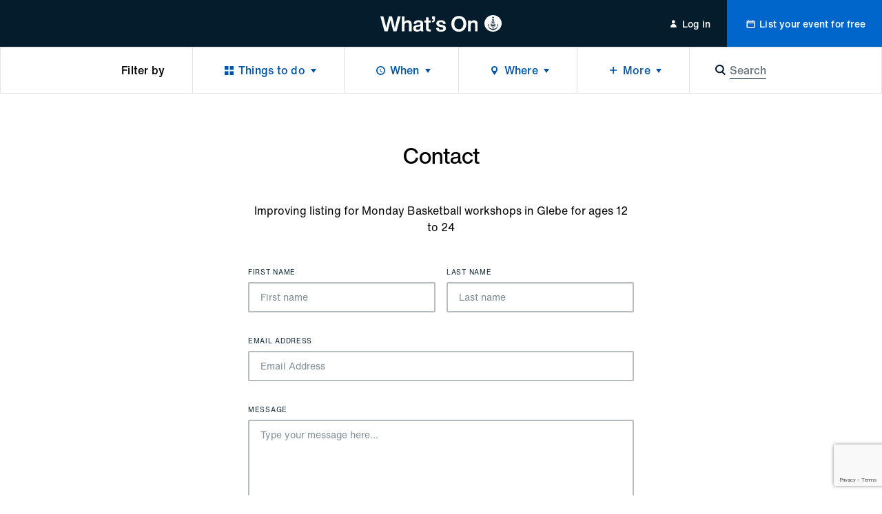

--- FILE ---
content_type: text/html; charset=utf-8
request_url: https://whatson.cityofsydney.nsw.gov.au/contact-us?slug=monday-basketball-workshops-in-glebe-for-ages-12-to-24&name=Monday%20Basketball%20workshops%20in%20Glebe%20for%20ages%2012%20to%2024
body_size: 23107
content:
<!DOCTYPE html><html class="no-js" lang="en" dir="ltr"><head><meta charSet="utf-8"/><meta name="viewport" content="width=device-width"/><meta property="og:type" content="website"/><meta property="og:site_name" content="City of Sydney - What’s On"/><meta property="og:image" content="https://images.ctfassets.net/k7h9gk6i1z6d/2IiP9J9X4RX6yzu13O33l3/46db47a509243c740b8a2b0713b291fe/Whats_On-logo_fb_Share1200_630-darkbackground-whitelogo-greenanchor.png"/><script src="https://www.google.com/recaptcha/api.js?render=6LdkL8MUAAAAAN30UtIuW62MZjvVDT70igxhgqjF" async="" class="jsx-6249b2401e7d570b"></script><title>City of Sydney - What’s On</title><meta name="description" content="The trusted guide to what&#x27;s on in Sydney. Major events, free things to do, what&#x27;s on today, tomorrow and more."/><meta name="robots" content="index, follow"/><link rel="canonical" href="/contact-us"/><meta property="og:type" content="website"/><meta name="og:title" property="og:title" content="City of Sydney - What’s On"/><meta name="og:description" property="og:description" content="The trusted guide to what&#x27;s on in Sydney. Major events, free things to do, what&#x27;s on today, tomorrow and more."/><meta property="og:site_name" content="City of Sydney - What’s On"/><meta name="twitter:card" content="summary"/><meta name="twitter:title" content="City of Sydney - What’s On"/><meta name="twitter:description" content="The trusted guide to what&#x27;s on in Sydney. Major events, free things to do, what&#x27;s on today, tomorrow and more."/><meta property="og:image" content="https://images.ctfassets.net/k7h9gk6i1z6d/2IiP9J9X4RX6yzu13O33l3/46db47a509243c740b8a2b0713b291fe/Whats_On-logo_fb_Share1200_630-darkbackground-whitelogo-greenanchor.png"/><meta name="twitter:image" content="https://images.ctfassets.net/k7h9gk6i1z6d/2IiP9J9X4RX6yzu13O33l3/46db47a509243c740b8a2b0713b291fe/Whats_On-logo_fb_Share1200_630-darkbackground-whitelogo-greenanchor.png"/><meta name="next-head-count" content="20"/><meta http-equiv="X-UA-Compatible" content="IE=edge"/><meta name="theme-color" content="#041c2c"/><script>var AdButler = AdButler || {};AdButler.ads = AdButler.ads || [];</script><link rel="shortcut icon" href="/static/favicons/favicon.ico"/><link rel="apple-touch-icon" href="/static/favicons/touch-icon-iphone.png"/><link rel="apple-touch-icon" sizes="76x76" href="/static/favicons/touch-icon-ipad.png"/><link rel="apple-touch-icon" sizes="120x120" href="/static/favicons/touch-icon-iphone-retina.png"/><link rel="apple-touch-icon" sizes="152x152" href="/static/favicons/touch-icon-ipad-retina.png"/><script>(function(w,d,s,l,i){w[l]=w[l]||[];w[l].push({'gtm.start':
new Date().getTime(),event:'gtm.js'});var f=d.getElementsByTagName(s)[0],
j=d.createElement(s),dl=l!='dataLayer'?'&l='+l:'';j.async=true;j.src=
'https://whatson.cityofsydney.nsw.gov.au/metrics/gtm.js?id='+i+dl;f.parentNode.insertBefore(j,f);
})(window,document,'script','dataLayer','GTM-KCQR8Q');</script><noscript data-n-css=""></noscript><script defer="" nomodule="" src="/_next/static/chunks/polyfills-42372ed130431b0a.js"></script><script defer="" src="/_next/static/chunks/1915-429dda253e4d5cd0.js"></script><script defer="" src="/_next/static/chunks/8050.cf730607b99407fe.js"></script><script src="/_next/static/chunks/webpack-855d86fa284fed9b.js" defer=""></script><script src="/_next/static/chunks/framework-3bc9684f49160ebb.js" defer=""></script><script src="/_next/static/chunks/main-979a928c801c37a9.js" defer=""></script><script src="/_next/static/chunks/pages/_app-f6598dfe268ea68c.js" defer=""></script><script src="/_next/static/chunks/fec483df-b8cfcd8e0b8a0064.js" defer=""></script><script src="/_next/static/chunks/8764-445f248b5bb177e6.js" defer=""></script><script src="/_next/static/chunks/3204-ac926c1d99d8a51d.js" defer=""></script><script src="/_next/static/chunks/209-321ce999d721d98e.js" defer=""></script><script src="/_next/static/chunks/5190-b01387587fc2ced0.js" defer=""></script><script src="/_next/static/chunks/6681-c88461b9d17fc2b3.js" defer=""></script><script src="/_next/static/chunks/315-688b718bc7c8e4bf.js" defer=""></script><script src="/_next/static/chunks/1368-52b262ba6862ddd1.js" defer=""></script><script src="/_next/static/chunks/1613-21cd0da4c0a2208b.js" defer=""></script><script src="/_next/static/chunks/7380-31164bd825574393.js" defer=""></script><script src="/_next/static/chunks/5418-69cf238c311cc854.js" defer=""></script><script src="/_next/static/chunks/9715-c6bfd7db36d2bad0.js" defer=""></script><script src="/_next/static/chunks/8400-bf8b4e478ba4b111.js" defer=""></script><script src="/_next/static/chunks/2114-a49f3263d30afd00.js" defer=""></script><script src="/_next/static/chunks/1908-67332c8ba5c6f1dd.js" defer=""></script><script src="/_next/static/chunks/3829-fa517cb9a2da44eb.js" defer=""></script><script src="/_next/static/chunks/pages/contact-us-1835936be7d8b0d6.js" defer=""></script><script src="/_next/static/3V7ZghwKRUdE1UkaQ4i4C/_buildManifest.js" defer=""></script><script src="/_next/static/3V7ZghwKRUdE1UkaQ4i4C/_ssgManifest.js" defer=""></script><style id="__jsx-ae35a6e8570e5373">html{line-height:1.15;-webkit-text-size-adjust:100%;-webkit-font-smoothing:antialiased;text-size-adjust:100%;-webkit-box-sizing:border-box;-moz-box-sizing:border-box;box-sizing:border-box;font-family:'Helvetica Now Text', -apple-system, BlinkMacSystemFont, sans-serif}*,*::before,*::after{-webkit-box-sizing:inherit;-moz-box-sizing:inherit;box-sizing:inherit}*{background-repeat:no-repeat}*:focus{outline:none}body{font-size: 1rem;line-height: 1.5;font-weight: 400;letter-spacing: 0em;margin: 0;background:#fff;color:#000;overflow-x:hidden;overflow-y:auto}main{display:block}h1{font-size:2em;margin:.67em 0}hr{-webkit-box-sizing:content-box;-moz-box-sizing:content-box;box-sizing:content-box;height:0;overflow:visible}pre{font-family:monospace,monospace;font-size:1em}a{background-color:transparent;color:inherit;text-decoration:none;-webkit-transition:0.3s all ease-in-out;-moz-transition:0.3s all ease-in-out;-o-transition:0.3s all ease-in-out;transition:0.3s all ease-in-out;display:inline-block;cursor:pointer}address{font-style:normal}a:hover{color:inherit}a[disabled]{opacity:.5;cursor:default;pointer-events:none;color:#0054a6}abbr[title]{border-bottom:none;text-decoration:underline;-webkit-text-decoration:underline dotted;-moz-text-decoration:underline dotted;text-decoration:underline dotted}body .ql-editor b,body .ql-editor strong,b,strong{font-weight:bolder}code,kbd,samp{font-family:monospace,monospace;font-size:1em}small{font-size:80%}sub,sup{font-size:75%;line-height:0;position:relative;vertical-align:baseline}sub{bottom:-.25em}sup{top:-.5em}img{border-style:none}button,input,optgroup,select,textarea{font-family:inherit;font-size:100%;line-height:1.15;margin:0}button,input{overflow:visible;border:0}button,select{text-transform:none}button,[type="button"],[type="reset"],[type="submit"]{-webkit-appearance:none;border:0;padding:0;line-height:1;background:none;cursor:pointer}button::-moz-focus-inner,[type="button"]::-moz-focus-inner,[type="reset"]::-moz-focus-inner,[type="submit"]::-moz-focus-inner{border-style:none;padding:0}button:-moz-focusring,[type="button"]:-moz-focusring,[type="reset"]:-moz-focusring,[type="submit"]:-moz-focusring{outline:1px dotted ButtonText}fieldset{padding:.35em .75em .625em}legend{-webkit-box-sizing:border-box;-moz-box-sizing:border-box;box-sizing:border-box;color:inherit;display:table;max-width:100%;padding:0;white-space:normal}progress{vertical-align:baseline}textarea{overflow:auto;border:0}[type="checkbox"],[type="radio"]{-webkit-box-sizing:border-box;-moz-box-sizing:border-box;box-sizing:border-box;padding:0}[type="number"]::-webkit-inner-spin-button,[type="number"]::-webkit-outer-spin-button{height:auto}[type="search"]{-webkit-appearance:textfield;outline-offset:-2px}[type="search"]::-webkit-search-decoration{-webkit-appearance:none}::-webkit-file-upload-button{-webkit-appearance:button;font:inherit}details{display:block}summary{display:list-item}template{display:none}[hidden]{display:none}body .ql-editor p,p{margin:0 0 1em 0}body .ql-editor p:last-of-type,p:last-of-type{margin-bottom:0}ul,ol{margin:0;padding:0}li{list-style:none}.injected-svg{position:absolute;top:0;left:0;width:100%;height:100%}::-webkit-input-placeholder{color:#041c2c;opacity:.5}::-moz-placeholder{color:#041c2c;opacity:.5}:-ms-input-placeholder{color:#041c2c;opacity:.5}::-ms-input-placeholder{color:#041c2c;opacity:.5}.form_row{margin:0 -0.5rem;position:relative}.form_row.form_row--submit{-webkit-box-pack:start;-webkit-justify-content:flex-start;-moz-box-pack:start;-ms-flex-pack:start;justify-content:flex-start}.form_row.form_row--submit .form_row-cell{width:auto}.form_row.form_row--submit_step{position:relative;display:-webkit-box;display:-webkit-flex;display:-moz-box;display:-ms-flexbox;display:flex;-webkit-box-shadow:none;-moz-box-shadow:none;box-shadow:none;padding:0;-webkit-box-pack:start;-webkit-justify-content:flex-start;-moz-box-pack:start;-ms-flex-pack:start;justify-content:flex-start;width:100%;margin-top:1.5rem;margin-left:0;margin-right:0;background:#fff}.form_row.form_row--submit_step .form_row-cell{margin-left:-0.5rem;margin-right:0.5rem;width:auto}.form_row.form_row--submit_step .form_row-cell:last-child{margin-right:-0.5rem}.form_row.form_row--submit_step .form_row-cell:empty{display:none}.form_row.form_row--submit_step .form_row-cell .button{width:auto;min-width:8rem;padding:1.125rem 1.5rem}.form_row.form_row--submit_step .form_row-cell .button .button_content-label{font-size: 1.125rem;line-height: 1.3333;font-weight: 400;letter-spacing: 0.0083em;transform: translate3d(0,0,0)}.form_row.form_row--submit_step .form_row-cell .button--terciary{color:#0054a6}.form_row-cell{position:relative;width:100%;padding:0.5rem}.form_row-cell .MuiTextField-root,.form_row-cell .MuiFormControl-root{max-width:100%}.form_row-cell .form_row-cell-radio{display:-webkit-box;display:-webkit-flex;display:-moz-box;display:-ms-flexbox;display:flex;-webkit-box-orient:horizontal;-webkit-box-direction:normal;-webkit-flex-direction:row;-moz-box-orient:horizontal;-moz-box-direction:normal;-ms-flex-direction:row;flex-direction:row;-webkit-box-align:start;-webkit-align-items:flex-start;-moz-box-align:start;-ms-flex-align:start;align-items:flex-start}.form_row-cell .form_row-cell-radio .MuiFormLabel-root,.form_row-label{
		font-size: 1rem;line-height: 1.5;font-weight: 400;letter-spacing: 0em;
		margin: 0;
	color: #041c2c;padding:0.5rem 1.5rem 0.5rem 0}.test,.form_row-text{
		font-size: 1.125rem;line-height: 1.5556;font-weight: 400;letter-spacing: 0em;
		margin-bottom: 1.5rem;
		font-family: 'Helvetica Now Display', -apple-system, BlinkMacSystemFont, sans-serif;
		font-weight: 500;
	margin-bottom: 1rem}.form_row .form_row-label{padding:0}.form_row-button{width:100%;display:-webkit-box;display:-webkit-flex;display:-moz-box;display:-ms-flexbox;display:flex;-webkit-box-pack:end;-webkit-justify-content:flex-end;-moz-box-pack:end;-ms-flex-pack:end;justify-content:flex-end;margin-top:1.25rem}.form_row-cell-input--lowercase input{text-transform:lowercase!important}@media (min-width: 45rem){.form_row{display:-webkit-box;display:-webkit-flex;display:-moz-box;display:-ms-flexbox;display:flex;-webkit-box-align:start;-webkit-align-items:flex-start;-moz-box-align:start;-ms-flex-align:start;align-items:flex-start;-webkit-box-pack:justify;-webkit-justify-content:space-between;-moz-box-pack:justify;-ms-flex-pack:justify;justify-content:space-between}.form_row--2 .form_row-cell{width:50%}.form_row--3 .form_row-cell{width:33.33%}.form_row--3 .form_row-cell--2{width:66.66%}.form_row--4 .form_row-cell{width:25%}.form_row--4 .form_row-cell--2{width:50%}.form_row--4 .form_row-cell--3{width:75%}.form_row-button{margin-top:0;position:absolute;top:5rem;right:0}}body .mobile_menu{width:100%}body .mobile_menu-close{width:100%;display:-webkit-box;display:-webkit-flex;display:-moz-box;display:-ms-flexbox;display:flex;-webkit-flex-wrap:wrap;-ms-flex-wrap:wrap;flex-wrap:wrap}body .mobile_menu .mobile_menu-close-button{width:4rem;height:4rem;font-size:1.3125rem;-webkit-box-pack:center;-webkit-justify-content:center;-moz-box-pack:center;-ms-flex-pack:center;justify-content:center;-webkit-box-align:center;-webkit-align-items:center;-moz-box-align:center;-ms-flex-align:center;align-items:center;display:-webkit-box;display:-webkit-flex;display:-moz-box;display:-ms-flexbox;display:flex}body .mobile_menu-top-inner{padding:1rem 1.5rem 5rem 1.5rem}body .mobile_menu-bottom{padding:0;display:-webkit-box;display:-webkit-flex;display:-moz-box;display:-ms-flexbox;display:flex;-webkit-flex-wrap:wrap;-ms-flex-wrap:wrap;flex-wrap:wrap;border-top:thin solid rgba(0,0,0,.25)}body .mobile_menu-heading{
		font-size: 1.25rem;line-height: 1.4;font-weight: 500;letter-spacing: 0em;
		margin-bottom: 1.5rem;
		font-family: 'Helvetica Now Display', -apple-system, BlinkMacSystemFont, sans-serif;
		font-weight: 500;
	width: 100%;max-width:13.75rem;margin-bottom:1.5rem}body .mobile_menu a{display:block;width:100%}body .mobile_menu-button{display:block;width:100%}body .mobile_menu-button--blue{background-color:#0054a6;color:white}body .mobile_menu-top .mobile_menu-button-link{display:-webkit-box;display:-webkit-flex;display:-moz-box;display:-ms-flexbox;display:flex;-webkit-flex-wrap:wrap;-ms-flex-wrap:wrap;flex-wrap:wrap;-webkit-box-pack:center;-webkit-justify-content:center;-moz-box-pack:center;-ms-flex-pack:center;justify-content:center;width:100%;padding:1.125rem 0}body .mobile_menu-bottom .mobile_menu-button-link{padding:1.125rem 1.5rem;border-bottom:thin solid rgba(0,0,0,.25);font-size: 0.875rem;line-height: 1.5;font-weight: 500;letter-spacing: 0.0143em;width:100%;text-align:left;display:block}body a:focus{outline:none}body .MuiInputBase-root{color:#041c2c;font-family:'Helvetica Now Text', -apple-system, BlinkMacSystemFont, sans-serif;width:100%;display:-webkit-inline-box;display:-webkit-inline-flex;display:-moz-inline-box;display:-ms-inline-flexbox;display:inline-flex;-webkit-flex-wrap:wrap;-ms-flex-wrap:wrap;flex-wrap:wrap}.rich_text-label,body .MuiTextField-root .MuiInputLabel-root,body .MuiFormControl-root .MuiInputLabel-root,.form_row-label{text-transform:uppercase;margin-bottom:0.5rem;display:block;width:100%;position:relative;-webkit-user-select:none;-moz-user-select:none;-ms-user-select:none;user-select:none;-webkit-transform:none;-moz-transform:none;-ms-transform:none;-o-transform:none;transform:none;font-size: 0.625rem;line-height: 1.2;font-weight: 400;letter-spacing: 0.07em;color: #041c2c;font-family:'Helvetica Now Text', -apple-system, BlinkMacSystemFont, sans-serif}body .MuiFormLabel-asterisk.Mui-error{color:#FF0303}.rich_text .rich_text-description p{font-size:0.75rem}.rich_text-error,body .MuiFormHelperText-root.Mui-error{margin-top:0.5rem;color:#FF0303;display:block;width:100%;position:relative;-webkit-user-select:none;-moz-user-select:none;-ms-user-select:none;user-select:none;font-size: 0.75rem;line-height: 1.3333;font-weight: 400;letter-spacing: 0em;font-family: 'Helvetica Now Text', -apple-system, BlinkMacSystemFont, sans-serif}.rich_text-error:first-letter,body .MuiFormHelperText-root.Mui-error:first-letter{text-transform:uppercase}body .MuiTextField-root .MuiInput-root,body .MuiFormControl-root .MuiInput-root{margin:0;width:100%;display:block;-webkit-box-shadow:none;-moz-box-shadow:none;box-shadow:none;padding:0.5rem 1rem}body .MuiTextField-root .MuiInput-root,body .MuiFormControl-root .MuiInput-root,.rich_text .quill,body .react_select__control{border:0.125rem solid #b5bbbf;-webkit-border-radius:0.125rem;-moz-border-radius:0.125rem;border-radius:0.125rem;-webkit-transition:0.3s all ease-in-out;-moz-transition:0.3s all ease-in-out;-o-transition:0.3s all ease-in-out;transition:0.3s all ease-in-out;-webkit-box-shadow:none;-moz-box-shadow:none;box-shadow:none}body .react_select__single-value{overflow:visible}body .MuiTextField-root .MuiInput-root.MuiInputBase-adornedStart,body .MuiFormControl-root .MuiInput-root.MuiInputBase-adornedStart{padding-left:3rem}body .MuiTextField-root .MuiInput-root.MuiInputBase-adornedEnd,body .MuiFormControl-root .MuiInput-root.MuiInputBase-adornedEnd{padding-right:3rem}body .step_additional .MuiTextField-root .MuiInput-root.MuiInputBase-adornedStart,body .step_additional .MuiFormControl-root .MuiInput-root.MuiInputBase-adornedStart{padding-left:2.375rem}body .MuiTextField-root .MuiInput-root.Mui-disabled,body .MuiFormControl-root .MuiInput-root.Mui-disabled{background:#f5f5f5;color:#6b7780}.rich_text--error .quill,body .MuiTextField-root .MuiInput-root.Mui-error,body .MuiFormControl-root .MuiInput-root.Mui-error{border-color:#b5bbbf}body .MuiTextField-root .MuiInput-root.Mui-focused,body .MuiFormControl-root .MuiInput-root.Mui-focused,body .react_select__control--is-focused,body .react_select__control--is-focused:hover{outline:none;border-color:#0054a6}body .MuiTextField-root .MuiInput-root.Mui-focused.Mui-error,body .MuiFormControl-root .MuiInput-root.Mui-focused.Mui-error{border-color:#0054a6}body .MuiTextField-root .MuiInput-root:before,body .MuiTextField-root .MuiInput-root:after,body .MuiFormControl-root .MuiInput-root:before,body .MuiFormControl-root .MuiInput-root:after{content:none}body .MuiTextField-root .MuiInputBase-input,body .MuiFormControl-root .MuiInputBase-input{padding:0;color:#041c2c;font-size: 0.875rem;line-height: 1.7143;font-weight: 400;letter-spacing: 0em;height:auto;display:block}body .MuiFormControl-root .MuiInputBase-input,body .MuiTextField-root .MuiInputBase-input{width:100%}body .MuiFormControl-root .MuiInputBase-input.MuiInputBase-inputAdornedStart,body .MuiTextField-root .MuiInputBase-input.MuiInputBase-inputAdornedStart{width:auto}body .MuiInputAdornment-root.MuiInputAdornment-positionStart{position:absolute;top:50%;left:0.75rem}body .MuiInputAdornment-root.MuiInputAdornment-positionEnd{position:absolute;top:50%;right:0}@media (min-width: 45rem){body .MuiTextField-root+.MuiTextField-root,body .MuiFormControl-root+.MuiFormControl-root{margin-left:1rem}body .MuiTextField-root,body .MuiFormControl-root{max-width:17rem}}body .MuiInputBase-input::-webkit-input-placeholder{opacity:.5}body .MuiInputBase-input::-moz-placeholder{opacity:.5}body .MuiInputBase-input:-ms-input-placeholder{opacity:.5}body .MuiInputBase-input::-ms-input-placeholder{opacity:.5}body .MuiTypography-body1{font-family:'Helvetica Now Text', -apple-system, BlinkMacSystemFont, sans-serif}body .MuiRadio-colorPrimary.Mui-checked{color:#0054a6}body .MuiTab-textColorPrimary{color:rgba(4, 28, 44, 0.6);padding-left:0;padding-right:0;min-width:auto;
		margin: 0;
		font-size: 0.75rem;line-height: 1.3333;font-weight: 400;letter-spacing: 0.0667em;
		text-transform: uppercase;
	margin-left:1.25rem;margin-right:1.25rem;margin-top:0;margin-bottom:0;padding-top:0;padding-bottom:0;display:-webkit-inline-box;display:-webkit-inline-flex;display:-moz-inline-box;display:-ms-inline-flexbox;display:inline-flex}body .MuiTab-textColorPrimary.Mui-selected{color:#041c2c}body .MuiTab-textColorPrimary.Mui-disabled{color:rgba(4, 28, 44, 0.2)}body .MuiTabs-scrollButtons{display:none}body .MuiTabs-root{min-height:1.5rem;margin-left:-1.25rem;margin-right:-1.25rem}body .MuiTab-root{min-height:auto}body .MuiSelect-icon{color:#0054a6}body .MuiTabs-indicator{background-color:#0054a6}body .MuiInputAdornment-root{margin:0}body .MuiSvgIcon-root{font-size:1.375rem}body .MuiPaper-root{-webkit-border-radius:0;-moz-border-radius:0;border-radius:0;-webkit-box-shadow:0.25rem 0.25rem 0.25rem rgba(0,0,0,.05),-0.25rem 0.25rem 0.25rem rgba(0,0,0,.05);-moz-box-shadow:0.25rem 0.25rem 0.25rem rgba(0,0,0,.05),-0.25rem 0.25rem 0.25rem rgba(0,0,0,.05);box-shadow:0.25rem 0.25rem 0.25rem rgba(0,0,0,.05),-0.25rem 0.25rem 0.25rem rgba(0,0,0,.05);min-width:10.625rem}body .MuiPaper-root .MuiMenu-list{padding-top:0.75rem;padding-bottom:0.75rem}body .MuiPaper-root .MuiMenuItem-root{min-height:auto;padding:0.5rem 1.5rem;font-size: 0.875rem;line-height: 1.7143;font-weight: 400;letter-spacing: 0em;color:#041c2c}body .MuiDrawer-paper{width:100%;max-width:20rem}body .MuiMenuItem-root{font-family:'Helvetica Now Text', -apple-system, BlinkMacSystemFont, sans-serif}body .MuiFormControl-root{width:100%}body form .MuiFormControl-root .MuiOutlinedInput-notchedOutline{border:0;-webkit-box-shadow:0 0 0 0.125rem #b5bbbf;-moz-box-shadow:0 0 0 0.125rem #b5bbbf;box-shadow:0 0 0 0.125rem #b5bbbf;-webkit-border-radius:0.125rem;-moz-border-radius:0.125rem;border-radius:0.125rem}body .MuiSelect-selectMenu.MuiInputBase-input{font-size: 0.875rem;line-height: 1.7143;font-weight: 400;letter-spacing: 0em;color:#041c2c;border:0;padding:0.5rem 1rem}body .MuiSelect-selectMenu.MuiInputBase-input.MuiInputBase-inputSelect{background:transparent}body .MuiSelect-icon{top:50%;-webkit-transform:translatey(-50%);-moz-transform:translatey(-50%);-ms-transform:translatey(-50%);-o-transform:translatey(-50%);transform:translatey(-50%);right:0.75rem;font-size:1.25rem;color:#b5bbbf}@media (min-width: 45rem){body .MuiSelect-selectMenu.MuiInputBase-input{font-size: 1rem;line-height: 1.5;font-weight: 400;letter-spacing: 0em;-webkit-transform:translate3d(0,0,0);-moz-transform:translate3d(0,0,0);transform:translate3d(0,0,0)}}body .MuiChip-root{-webkit-border-radius:0;-moz-border-radius:0;border-radius:0;text-transform:uppercase;color:#041c2c;font-size: 0.75rem;line-height: 1.3333;font-weight: 400;letter-spacing: 0.0667em;font-family:'Helvetica Now Text', -apple-system, BlinkMacSystemFont, sans-serif;height:1.5rem;overflow:hidden;display:-webkit-inline-box;display:-webkit-inline-flex;display:-moz-inline-box;display:-ms-inline-flexbox;display:inline-flex;background-color:#f0f1f2;color:#041c2c;vertical-align:middle;-webkit-box-pack:center;-webkit-justify-content:center;-moz-box-pack:center;-ms-flex-pack:center;justify-content:center;padding:0}body .MuiChip-root:hover,body .MuiChip-root:focus{background-color:#E2E2E2}body .MuiChip-root .MuiSvgIcon-root{font-size:0.625rem;color:inherit}body .MuiChip-root.MuiChip-colorPrimary{background-color:#0054a6;color:#fff}body .MuiChip-root.MuiChip-colorPrimary:hover,body .MuiChip-root.MuiChip-colorPrimary:focus{background-color:#00468A}body .MuiBackdrop-root{background-color:rgba(0,0,0,.35)}body .modal{display:-webkit-box;display:-webkit-flex;display:-moz-box;display:-ms-flexbox;display:flex;-webkit-flex-wrap:wrap;-ms-flex-wrap:wrap;flex-wrap:wrap;-webkit-box-align:center;-webkit-align-items:center;-moz-box-align:center;-ms-flex-align:center;align-items:center;-webkit-box-pack:center;-webkit-justify-content:center;-moz-box-pack:center;-ms-flex-pack:center;justify-content:center;width:100%}body .modal-content{position:relative;outline:none;display:-webkit-box;display:-webkit-flex;display:-moz-box;display:-ms-flexbox;display:flex;-webkit-flex-wrap:wrap;-ms-flex-wrap:wrap;flex-wrap:wrap;-webkit-box-align:center;-webkit-align-items:center;-moz-box-align:center;-ms-flex-align:center;align-items:center;-webkit-box-pack:center;-webkit-justify-content:center;-moz-box-pack:center;-ms-flex-pack:center;justify-content:center;width:-webkit-calc(100% - 1rem);width:-moz-calc(100% - 1rem);width:calc(100% - 1rem);max-width:40rem}body .modal-content-loading{position:absolute;top:0;left:0;width:100%}body .modal-content-inner{width:100%;background-color:white;display:block;padding:3rem 2rem 2.5rem 2rem;-webkit-border-radius:0.125rem;-moz-border-radius:0.125rem;border-radius:0.125rem}body .modal-heading{text-align:center;
		font-size: 1rem;line-height: 1.5;font-weight: 400;letter-spacing: 0em;
		margin: 0;
	font-weight:500;margin:0 0 1.25rem 0}body .modal-subheading{text-align:center;font-weight:500;margin:0 0 2.5rem 0}body .modal-buttons{width:100%;display:-webkit-box;display:-webkit-flex;display:-moz-box;display:-ms-flexbox;display:flex;-webkit-flex-wrap:wrap;-ms-flex-wrap:wrap;flex-wrap:wrap;-webkit-box-pack:center;-webkit-justify-content:center;-moz-box-pack:center;-ms-flex-pack:center;justify-content:center}body .modal-buttons .button{min-width:-webkit-calc(50% - 0.25rem);min-width:-moz-calc(50% - 0.25rem);min-width:calc(50% - 0.25rem)}body .modal-buttons .button+.button{margin-left:0.5rem}@media (min-width: 45rem){body .modal-heading{text-align:center;
		font-size: 1.5rem;line-height: 1.3333;font-weight: 500;letter-spacing: 0em;
		margin-bottom: 1.5rem;
		font-family: 'Helvetica Now Display', -apple-system, BlinkMacSystemFont, sans-serif;
		font-weight: 500;
	margin-bottom:2rem}body .modal-content{width:-webkit-calc(100% - 2rem);width:-moz-calc(100% - 2rem);width:calc(100% - 2rem)}body .modal-content-inner{padding:3rem 2rem}body .modal-subheading{
		font-size: 1.25rem;line-height: 1.4;font-weight: 500;letter-spacing: 0em;
		margin-bottom: 1.5rem;
		font-family: 'Helvetica Now Display', -apple-system, BlinkMacSystemFont, sans-serif;
		font-weight: 500;
	margin-bottom:2.5rem}body .modal-buttons .button{min-width:10.5rem}body .modal-buttons .button+.button{margin-left:1rem}}body .notification--warning{background-color:#FADD21;color:#041c2c}body .notification--warning .MuiButton-root{color:#041c2c}body .notification--error{background-color:#da1e5b}body .notification--error .MuiButton-root{color:#fff}.sr-only{border:0!important;clip:rect(1px,1px,1px,1px)!important;-webkit-clip-path:inset(50%)!important;clip-path:inset(50%)!important;height:1px!important;margin:-1px!important;overflow:hidden!important;padding:0!important;position:absolute!important;width:1px!important;white-space:nowrap!important}.sr-only-focusable:focus,.sr-only-focusable:active{clip:auto!important;-webkit-clip-path:none!important;clip-path:none!important;height:auto!important;margin:auto!important;overflow:visible!important;width:auto!important;white-space:normal!important}.quill .ql-toolbar{position:-webkit-sticky;position:sticky;top:0;left:0;width:100%;background:#fff;z-index:1}body .ql-editor.ql-blank::before{font-style:normal;color:#041c2c;opacity:.5}body .react_select__indicator-separator,body .react_select__dropdown-indicator{display:none}body .react_select__control{min-height:0.0625rem;font-size:0.875rem}body .react_select__value{overflow:visible}body .react_select__value-container{line-height:1;position:relative;padding:0.25rem 1rem 0.25rem 1rem}body .react_select__input{font-size:1rem;line-height:1.5rem}body .react_select__input input{font-size:inherit;line-height:inherit;color:navy}body .react_select__multi-value__label{font-size: 0.75rem;line-height: 1.3333;font-weight: 400;letter-spacing: 0.0667em;padding: 0.25rem 0.25rem 0.25rem 0.625rem;text-transform:uppercase;-webkit-user-select:none;-moz-user-select:none;-ms-user-select:none;user-select:none;color:#041c2c}body .react_select__multi-value__remove{padding-left:0.25rem;cursor:pointer;-webkit-transition:0.3s all ease-in-out;-moz-transition:0.3s all ease-in-out;-o-transition:0.3s all ease-in-out;transition:0.3s all ease-in-out}body .react_select__multi-value__remove:hover{background:hsl(0,0%,86%);color:inherit}body .react_select__menu{z-index:1;-webkit-border-radius:0;-moz-border-radius:0;border-radius:0;margin-top:0;-webkit-box-shadow:0 0.1875rem 0.375rem 0.125rem rgba(226, 226, 226, 0.5);-moz-box-shadow:0 0.1875rem 0.375rem 0.125rem rgba(226, 226, 226, 0.5);box-shadow:0 0.1875rem 0.375rem 0.125rem rgba(226, 226, 226, 0.5)}body .react_select__option{color:#041c2c;background-color:#fff;-webkit-transition:0.3s all ease-in-out;-moz-transition:0.3s all ease-in-out;-o-transition:0.3s all ease-in-out;transition:0.3s all ease-in-out;cursor:pointer}body .react_select__placeholder{color:#041c2c;opacity:.5;-webkit-user-select:none;-moz-user-select:none;-ms-user-select:none;user-select:none}body .react_select__option--is-focused,body .react_select__option:hover{background-color:rgba(226, 226, 226, 0.5)}
	body .ql-snow .ql-editor , .rich_text  {
		
		font-size: 1rem;line-height: 1.5;font-weight: 400;letter-spacing: 0em;
		margin: 0;
	;
		word-break: break-word;
	}

	body .ql-snow .ql-editor .ql-toolbar, .rich_text .ql-toolbar {
		border-top: 0;
		border-left: 0;
		border-right: 0;
	}

	body .ql-snow .ql-editor .ql-container, .rich_text .ql-container {
		border: 0;
	}

	body .ql-snow .ql-editor p, .rich_text p {
		
		font-size: 1rem;line-height: 1.5;font-weight: 400;letter-spacing: 0em;
		margin: 0;
	;
		margin-bottom: 1.75rem;
	}
	body .ql-snow .ql-editor *:last-child, .rich_text *:last-child {
		margin-bottom: 0;
	}
	body .ql-snow .ql-editor h1, .rich_text h1,
	body .ql-snow .ql-editor h2, .rich_text h2 {
		
		font-size: 2rem;line-height: 1.25;font-weight: 500;letter-spacing: 0em;
		margin-bottom: 2.5rem;
		font-family: 'Helvetica Now Display', -apple-system, BlinkMacSystemFont, sans-serif;
		font-weight: 500;
	;
		margin-bottom: 1.5rem;
	}
	body .ql-snow .ql-editor h3, .rich_text h3 {
		
		font-size: 1.5rem;line-height: 1.3333;font-weight: 500;letter-spacing: 0em;
		margin-bottom: 1.5rem;
		font-family: 'Helvetica Now Display', -apple-system, BlinkMacSystemFont, sans-serif;
		font-weight: 500;
	;
		transform: translate3d(0, 0, 0);
	}
	body .ql-snow .ql-editor h4, .rich_text h4 {
		
		font-size: 1.25rem;line-height: 1.4;font-weight: 500;letter-spacing: 0em;
		margin-bottom: 1.5rem;
		font-family: 'Helvetica Now Display', -apple-system, BlinkMacSystemFont, sans-serif;
		font-weight: 500;
	;
		transform: translate3d(0, 0, 0);
	}
	body .ql-snow .ql-editor h5, .rich_text h5 {
		
		font-size: 1.125rem;line-height: 1.5556;font-weight: 400;letter-spacing: 0em;
		margin-bottom: 1.5rem;
		font-family: 'Helvetica Now Display', -apple-system, BlinkMacSystemFont, sans-serif;
		font-weight: 500;
	;
		transform: translate3d(0, 0, 0);
	}
	body .ql-snow .ql-editor h6, .rich_text h6 {
		
		font-size: 0.875rem;line-height: 1.5;font-weight: 400;letter-spacing: 0em;
		margin-bottom: 1.5rem;
	;
		transform: translate3d(0, 0, 0);
	}
	body .ql-snow .ql-editor ul, .rich_text ul,
	body .ql-snow .ql-editor ol, .rich_text ol {
		margin-bottom: 1.75rem;
	}
	body .ql-snow .ql-editor li, .rich_text li {
		display: block;
		position: relative;
		padding-left: 2rem;
	}
	body .ql-snow .ql-editor li:before, .rich_text li:before {
		content: ' ';
		display: inline-block;
		position: absolute;
		background-color: #041c2c;
		border-radius: 0.125rem;
		width: 0.25rem;
		height: 0.25rem;
		top: 0.75rem;
		left: 0.5rem;
		transform: translateY(-50%);
	}
	body .ql-snow .ql-editor ol li, .rich_text ol li {
		counter-increment: counterOl;
	}
	body .ql-snow .ql-editor ol li:before, .rich_text ol li:before {
		content: counter(counterOl) '. ';
		background-color: transparent;
		width: auto;
		height: auto;
		border-radius: 0;
	}
	body .ql-snow .ql-editor li > p, .rich_text li > p {
		margin: 0;
	}
	body .ql-snow .ql-editor a:not(.button), .rich_text a:not(.button) {
		color: #0054a6;
	}
	body .ql-snow .ql-editor a:hover:not(.button), .rich_text a:hover:not(.button),
	body .ql-snow .ql-editor a:focus:not(.button), .rich_text a:focus:not(.button) {
		color: #0054a6;
		text-decoration: underline;
	}
	body .ql-snow .ql-editor strong, .rich_text strong,
	body .ql-snow .ql-editor b, .rich_text b {
		font-weight: 700;
	}
	body .ql-snow .ql-editor blockquote, .rich_text blockquote {
		
		font-size: 1.25rem;line-height: 1.6;font-weight: 400;letter-spacing: 0em;
		margin: 0;
		padding: 0.75rem 0 2.5rem 1.75rem;
		font-family: 'Helvetica Now Display', -apple-system, BlinkMacSystemFont, sans-serif;
		font-style: italic;
		font-weight: 500;
	;
		position: relative;
		margin: 0;
		padding: 0;
		color: #0054a6;
	}
	body .ql-snow .ql-editor blockquote:before, .rich_text blockquote:before {
		content: ' ';
		position: absolute;
		left: 0;
		height: calc(100% - 3.25rem);
		width: 0.25rem;
		top: 0.75rem;
		background-color: #BED3E8;
	}
	body .ql-snow .ql-editor blockquote > p, .rich_text blockquote > p {
		margin: 0;
		font-size: inherit;
	}
	body .ql-snow .ql-editor blockquote > p + p, .rich_text blockquote > p + p {
		margin-top: 1rem;
	}


@font-face {font-family:"Helvetica Now Text";font-weight:400;font-display:swap;src:url("/static/fonts/helvetica-now-text-regular.eot?#iefix");src:url("/static/fonts/helvetica-now-text-regular.eot?#iefix")format("eot"),url("/static/fonts/helvetica-now-text-regular.woff2")format("woff2"),url("/static/fonts/helvetica-now-text-regular.woff")format("woff"),url("/static/fonts/helvetica-now-text-regular.ttf")format("truetype")}@font-face{font-family:"Helvetica Now Text";font-weight:500;font-display:swap;src:url("/static/fonts/helvetica-now-text-medium.eot?#iefix");src:url("/static/fonts/helvetica-now-text-medium.eot?#iefix")format("eot"),url("/static/fonts/helvetica-now-text-medium.woff2")format("woff2"),url("/static/fonts/helvetica-now-text-medium.woff")format("woff"),url("/static/fonts/helvetica-now-text-medium.ttf")format("truetype")}@font-face{font-family:"Helvetica Now Text";font-weight:700;font-display:swap;src:url("/static/fonts/helvetica-now-text-bold.eot?#iefix");src:url("/static/fonts/helvetica-now-text-bold.eot?#iefix")format("eot"),url("/static/fonts/helvetica-now-text-bold.woff2")format("woff2"),url("/static/fonts/helvetica-now-text-bold.woff")format("woff"),url("/static/fonts/helvetica-now-text-bold.ttf")format("truetype")}@font-face{font-family:"Helvetica Now Display";font-weight:700;font-display:swap;src:url("/static/fonts/helvetica-now-display-bold.eot?#iefix");src:url("/static/fonts/helvetica-now-display-bold.eot?#iefix")format("eot"),url("/static/fonts/helvetica-now-display-bold.woff2")format("woff2"),url("/static/fonts/helvetica-now-display-bold.woff")format("woff"),url("/static/fonts/helvetica-now-display-bold.ttf")format("truetype")}@font-face{font-family:"Helvetica Now Display";font-weight:500;font-display:swap;src:url("/static/fonts/helvetica-now-display-medium.eot?#iefix");src:url("/static/fonts/helvetica-now-display-medium.eot?#iefix")format("eot"),url("/static/fonts/helvetica-now-display-medium.woff2")format("woff2"),url("/static/fonts/helvetica-now-display-medium.woff")format("woff"),url("/static/fonts/helvetica-now-display-medium.ttf")format("truetype")}@font-face{font-family:"Helvetica Now Display";font-weight:500;font-style:italic;font-display:swap;src:url("/static/fonts/helvetica-now-display-medium-italic.eot?#iefix");src:url("/static/fonts/helvetica-now-display-medium-italic.eot?#iefix")format("eot"),url("/static/fonts/helvetica-now-display-medium-italic.woff2")format("woff2"),url("/static/fonts/helvetica-now-display-medium-italic.woff")format("woff"),url("/static/fonts/helvetica-now-display-medium-italic.ttf")format("truetype")}.content404_wrapper{margin:auto;width:100%;max-width:60rem;padding:5rem 1rem;height:25rem;font-size:1rem}.content404_wrapper a.link{text-decoration:underline;color:#0054a6}.content404_wrapper ul{margin-left:48px}.content404_wrapper li{list-style:disc}.privacy_protection_notice{font-size:.7rem;padding:1rem;background:#efefef;margin:3rem 0 0 0}</style><style id="__jsx-d537be17c04db171">.slider{overflow:hidden;padding:4rem 1rem}.slider-content_wrapper{margin:auto;width:100%;max-width:70rem}.slider-header{margin:auto;width:100%;max-width:65rem}.slider-header{margin-bottom:2.5rem;position:relative}.slider-title_wrapper{display:-webkit-box;display:-webkit-flex;display:-moz-box;display:-ms-flexbox;display:flex;-webkit-box-align:baseline;-webkit-align-items:baseline;-moz-box-align:baseline;-ms-flex-align:baseline;align-items:baseline;-webkit-box-pack:start;-webkit-justify-content:flex-start;-moz-box-pack:start;-ms-flex-pack:start;justify-content:flex-start;-webkit-flex-wrap:wrap;-ms-flex-wrap:wrap;flex-wrap:wrap}.slider-title{
		margin: 0;
		font-size: 1.75rem;line-height: 1.1429;font-weight: 700;letter-spacing: 0.0079em;
	font-family:'Helvetica Now Display', -apple-system, BlinkMacSystemFont, sans-serif;margin-right:1rem}.slider-cta{margin-top:0.5rem}.slider .is-draggable,.slider .flickity-enabled{outline:0}.slider-suptitle{
		margin: 0;
		font-size: 0.75rem;line-height: 1.3333;font-weight: 400;letter-spacing: 0.0667em;
		text-transform: uppercase;
	padding-bottom:0.5rem}.slider-container{position:relative;margin:0 -0.625rem}.slider-tile{width:90vw;min-width:0;padding:0 0.625rem}.slider .flickity-page-dots{display:-webkit-box;display:-webkit-flex;display:-moz-box;display:-ms-flexbox;display:flex;-webkit-flex-wrap:wrap;-ms-flex-wrap:wrap;flex-wrap:wrap;position:absolute;width:6.25rem;bottom:-2rem;left:50%;-webkit-transform:translatex(-50%);-moz-transform:translatex(-50%);-ms-transform:translatex(-50%);-o-transform:translatex(-50%);transform:translatex(-50%);-webkit-transition:0.3s all ease-in-out;-moz-transition:0.3s all ease-in-out;-o-transition:0.3s all ease-in-out;transition:0.3s all ease-in-out}.slider .flickity-page-dots .dot{display:-webkit-box;display:-webkit-flex;display:-moz-box;display:-ms-flexbox;display:flex;-webkit-box-flex:1;-webkit-flex:1;-moz-box-flex:1;-ms-flex:1;flex:1;-webkit-border-radius:0.0625rem;-moz-border-radius:0.0625rem;border-radius:0.0625rem;margin:0 0.0625rem;height:0.125rem;-webkit-transition:0.3s all ease-in-out;-moz-transition:0.3s all ease-in-out;-o-transition:0.3s all ease-in-out;transition:0.3s all ease-in-out;background-color:#041c2c;opacity:.25;cursor:pointer;position:relative}.slider .flickity-page-dots .dot:before{content:"";position:absolute;top:-0.5rem;bottom:-0.5rem;width:100%}.slider .flickity-page-dots .dot:first-child:last-child{display:none}.slider .flickity-page-dots .dot.is-selected{opacity:1}.slider .flickity-prev-next-button{position:absolute;z-index:1;top:50%;width:3.5rem;height:3.5rem;-webkit-border-radius:50%;-moz-border-radius:50%;border-radius:50%;-webkit-transition:0.3s all ease-in-out;-moz-transition:0.3s all ease-in-out;-o-transition:0.3s all ease-in-out;transition:0.3s all ease-in-out;-webkit-transform:translatey(-50%);-moz-transform:translatey(-50%);-ms-transform:translatey(-50%);-o-transform:translatey(-50%);transform:translatey(-50%);display:none;background-color:#fff;color:#041c2c;-webkit-box-shadow:0 0 0.375rem 0.0625rem rgba(0,0,0,.12);-moz-box-shadow:0 0 0.375rem 0.0625rem rgba(0,0,0,.12);box-shadow:0 0 0.375rem 0.0625rem rgba(0,0,0,.12)}.slider .flickity-prev-next-button:hover,.slider .flickity-prev-next-button:focus{background:#E2E2E2}.slider .flickity-prev-next-button .flickity-button-icon{fill:currentColor;width:40%;height:auto;-webkit-transform:rotate(180deg);-moz-transform:rotate(180deg);-ms-transform:rotate(180deg);-o-transform:rotate(180deg);transform:rotate(180deg)}.slider .flickity-prev-next-button.previous{left:-webkit-calc(-50vw + 50% + 1rem);left:-moz-calc(-50vw + 50% + 1rem);left:calc(-50vw + 50% + 1rem)}.slider .flickity-prev-next-button.next{right:-webkit-calc(-50vw + 50% + 1rem);right:-moz-calc(-50vw + 50% + 1rem);right:calc(-50vw + 50% + 1rem)}.slider .flickity-prev-next-button:disabled{opacity:0;pointer-events:none}.slider .flickity-prev-next-button.previous:disabled{-webkit-transform:translate(-200%,-50%);-moz-transform:translate(-200%,-50%);-ms-transform:translate(-200%,-50%);-o-transform:translate(-200%,-50%);transform:translate(-200%,-50%)}.slider .flickity-prev-next-button.next:disabled{-webkit-transform:translate(200%,-50%);-moz-transform:translate(200%,-50%);-ms-transform:translate(200%,-50%);-o-transform:translate(200%,-50%);transform:translate(200%,-50%)}.slider-footer{display:-webkit-box;display:-webkit-flex;display:-moz-box;display:-ms-flexbox;display:flex;-webkit-box-align:end;-webkit-align-items:flex-end;-moz-box-align:end;-ms-flex-align:end;align-items:flex-end;-webkit-box-pack:center;-webkit-justify-content:center;-moz-box-pack:center;-ms-flex-pack:center;justify-content:center;margin-top:4.75rem}.slider--3 .slider-tile{width:23.5rem;min-width:0}.slider--2 .slider-tile{width:33.5rem;min-width:0}.slider--2 .flickity-page-dots{display:none}.slider--event_hero{padding:0 1.625rem}.slider--event_hero .slider-tile{padding:0}.slider--event_hero .flickity-page-dots{display:none}.event_hero--gallery .slider-track{height:90vw}.section_carousel_events .slider-track{height:29rem}.section_slider_events_curated .slider-track{height:32.5rem}@media(max-width:28.5rem){.slider--3 .slider-tile{width:90vw}.slider--2 .slider-tile{width:90vw}.section_carousel_events .slider-track{height:111.0638vw}.section_slider_events_curated .slider-track{height:136.5169vw}}@media (min-width: 45rem){.slider{overflow:visible;padding:5rem 1rem}.slider .flickity-prev-next-button{display:block;opacity:1}.slider-title_wrapper{max-width:-webkit-calc(100% - 7.5rem);max-width:-moz-calc(100% - 7.5rem);max-width:calc(100% - 7.5rem)}.slider .flickity-page-dots{left:auto;bottom:auto;top:-3.375rem;right:1rem;-webkit-transform:none;-moz-transform:none;-ms-transform:none;-o-transform:none;transform:none}.slider-tile{width:45vw;min-width:0}.slider-footer{-webkit-box-pack:end;-webkit-justify-content:flex-end;-moz-box-pack:end;-ms-flex-pack:end;justify-content:flex-end;margin-top:2.75rem}.slider--event_hero{padding:0 0.625rem}.slider--event_hero .slider-tile{width:auto;min-width:initial}.event_hero--gallery .slider-track{height:33.7102vw}}@media (min-width: 75rem){.slider .flickity-page-dots{right:auto;left:-webkit-calc(50% + 25.75rem);left:-moz-calc(50% + 25.75rem);left:calc(50% + 25.75rem);right:3rem}.slider-tile{width:30vw;min-width:0}.slider .flickity-prev-next-button{opacity:0}.slider .flickity-prev-next-button.previous{-webkit-transform:translate(-200%,-50%);-moz-transform:translate(-200%,-50%);-ms-transform:translate(-200%,-50%);-o-transform:translate(-200%,-50%);transform:translate(-200%,-50%)}.slider .flickity-prev-next-button.next{-webkit-transform:translate(200%,-50%);-moz-transform:translate(200%,-50%);-ms-transform:translate(200%,-50%);-o-transform:translate(200%,-50%);transform:translate(200%,-50%)}.slider-track:hover .flickity-prev-next-button:not([disabled]){opacity:1;-webkit-transform:translatey(-50%);-moz-transform:translatey(-50%);-ms-transform:translatey(-50%);-o-transform:translatey(-50%);transform:translatey(-50%)}.event_hero--gallery .slider-track{height:30rem}}@media (min-width: 90rem){.slider--2 .slider-container,.slider--3 .slider-container{padding:0 9.375rem;width:100vw;margin:0 -webkit-calc(-50vw + 35.625rem);margin:0 -moz-calc(-50vw + 35.625rem);margin:0 calc(-50vw + 35.625rem)}.slider--2 .slider-track,.slider--3 .slider-track{position:relative}}</style><style id="__jsx-baf7ced66c88ee96">.header.jsx-baf7ced66c88ee96{z-index:9;position:relative;height:7rem}.header.jsx-baf7ced66c88ee96 .header-link{display:-webkit-inline-box;display:-webkit-inline-flex;display:-moz-inline-box;display:-ms-inline-flexbox;display:inline-flex;-webkit-box-align:center;-webkit-align-items:center;-moz-box-align:center;-ms-flex-align:center;align-items:center;-webkit-flex-wrap:wrap;-ms-flex-wrap:wrap;flex-wrap:wrap;height:100%;color:currentColor}.header-wrapper.jsx-baf7ced66c88ee96{width:100%;max-width:100%;position:fixed;top:0;left:0;right:0}.header-row.jsx-baf7ced66c88ee96{position:relative;display:grid;width:100%}.header-row--top.jsx-baf7ced66c88ee96{grid-template-areas:"hamburger logo search";grid-template-columns:4rem 1fr 4rem;background-color:#041c2c;height:4rem}.header-row--top.jsx-baf7ced66c88ee96 .header-link{color:#fff;padding-left:1.5rem;padding-right:1.5rem}.header-row--top.jsx-baf7ced66c88ee96 .header-buttons-element.jsx-baf7ced66c88ee96 a:hover,.header-row--top.jsx-baf7ced66c88ee96 .header-buttons-element.jsx-baf7ced66c88ee96 a:focus{background-color:rgba(255,255,255,.1)}.header-row--top.jsx-baf7ced66c88ee96 .header-buttons-element.header-buttons-element--blue.jsx-baf7ced66c88ee96 a:hover,.header-row--top.jsx-baf7ced66c88ee96 .header-buttons-element.header-buttons-element--blue.jsx-baf7ced66c88ee96 a:focus{background-color:#00468A}.header-row--bottom.jsx-baf7ced66c88ee96{display:-webkit-box;display:-webkit-flex;display:-moz-box;display:-ms-flexbox;display:flex;-webkit-flex-wrap:wrap;-ms-flex-wrap:wrap;flex-wrap:wrap;-webkit-box-pack:center;-webkit-justify-content:center;-moz-box-pack:center;-ms-flex-pack:center;justify-content:center;height:3rem;background-color:#fff;border-bottom:thin solid #E2E2E2}.header-row--custom.jsx-baf7ced66c88ee96{position:absolute;top:4rem;left:0;width:100%;display:block;pointer-events:none;display:none;opacity:0;-webkit-transition:0.3s all ease-in-out;-moz-transition:0.3s all ease-in-out;-o-transition:0.3s all ease-in-out;transition:0.3s all ease-in-out}.header-row--bottom.jsx-baf7ced66c88ee96 .header-link{padding-left:1rem;padding-right:1rem;-webkit-box-pack:center;-webkit-justify-content:center;-moz-box-pack:center;-ms-flex-pack:center;justify-content:center;-webkit-transition:0.3s all ease-in-out;-moz-transition:0.3s all ease-in-out;-o-transition:0.3s all ease-in-out;transition:0.3s all ease-in-out}.header-row--bottom.jsx-baf7ced66c88ee96 button.header-link:hover,.header-row--bottom.jsx-baf7ced66c88ee96 button.header-link:focus{background-color:#f5f5f5}.header-hamburger.jsx-baf7ced66c88ee96{grid-area:hamburger}.header-logo.jsx-baf7ced66c88ee96{grid-area:logo;-webkit-box-pack:center;-webkit-justify-content:center;-moz-box-pack:center;-ms-flex-pack:center;justify-content:center;display:-webkit-box;display:-webkit-flex;display:-moz-box;display:-ms-flexbox;display:flex;border-left:thin solid rgba(255,255,255,.1);border-right:thin solid rgba(255,255,255,.1)}.header-search-with-icon.jsx-baf7ced66c88ee96{grid-area:search;color:#fff;display:-webkit-box;display:-webkit-flex;display:-moz-box;display:-ms-flexbox;display:flex;-webkit-flex-wrap:wrap;-ms-flex-wrap:wrap;flex-wrap:wrap;-webkit-box-pack:center;-webkit-justify-content:center;-moz-box-pack:center;-ms-flex-pack:center;justify-content:center;-webkit-box-align:center;-webkit-align-items:center;-moz-box-align:center;-ms-flex-align:center;align-items:center}.header-search-with-icon.jsx-baf7ced66c88ee96 .icon_button{color:currentColor;-webkit-box-pack:center;-webkit-justify-content:center;-moz-box-pack:center;-ms-flex-pack:center;justify-content:center}.header-buttons.jsx-baf7ced66c88ee96{display:none}.headroom .header-wrapper.jsx-baf7ced66c88ee96{-webkit-transition:0.3s all ease-in-out;-moz-transition:0.3s all ease-in-out;-o-transition:0.3s all ease-in-out;transition:0.3s all ease-in-out}.headroom--unpinned .header-wrapper.jsx-baf7ced66c88ee96{-webkit-transform:translatey(-4rem);-moz-transform:translatey(-4rem);-ms-transform:translatey(-4rem);-o-transform:translatey(-4rem);transform:translatey(-4rem)}.header-heading.jsx-baf7ced66c88ee96{display:none;-webkit-flex-wrap:wrap;-ms-flex-wrap:wrap;flex-wrap:wrap}.header-heading-text.jsx-baf7ced66c88ee96{font-size: 1rem;line-height: 1.5;font-weight: 500;letter-spacing: 0.0125em;color:#041c2c;display:-webkit-box;display:-webkit-flex;display:-moz-box;display:-ms-flexbox;display:flex}.header-column.jsx-baf7ced66c88ee96{-webkit-flex-wrap:wrap;-ms-flex-wrap:wrap;flex-wrap:wrap}.header-filters.jsx-baf7ced66c88ee96{display:-webkit-box;display:-webkit-flex;display:-moz-box;display:-ms-flexbox;display:flex;width:100%}.header-search-with-label.jsx-baf7ced66c88ee96{display:none}.buttons-element.jsx-baf7ced66c88ee96{display:-webkit-box;display:-webkit-flex;display:-moz-box;display:-ms-flexbox;display:flex;-webkit-flex-wrap:wrap;-ms-flex-wrap:wrap;flex-wrap:wrap;-webkit-box-align:center;-webkit-align-items:center;-moz-box-align:center;-ms-flex-align:center;align-items:center;height:100%}.header--with_custom_header.jsx-baf7ced66c88ee96 .header-row--custom.jsx-baf7ced66c88ee96{display:block}.header--with_custom_header.jsx-baf7ced66c88ee96 .headroom--unpinned .header-row--custom.jsx-baf7ced66c88ee96{opacity:1}.header--with_custom_header.jsx-baf7ced66c88ee96 .headroom--unpinned .header-row--custom.jsx-baf7ced66c88ee96>*{pointer-events:auto}.header-announcement.jsx-baf7ced66c88ee96{position:relative;width:100%;padding:0.5rem 1.5rem;display:-webkit-box;display:-webkit-flex;display:-moz-box;display:-ms-flexbox;display:flex;-webkit-box-align:center;-webkit-align-items:center;-moz-box-align:center;-ms-flex-align:center;align-items:center;-webkit-box-pack:center;-webkit-justify-content:center;-moz-box-pack:center;-ms-flex-pack:center;justify-content:center;text-align:center;background:#da1e5b;color:#fff;font-size:0.875rem;border-bottom:thin solid #af1848}.header-announcement-icon.jsx-baf7ced66c88ee96{margin-right:0.5rem}.header-announcement-content.jsx-baf7ced66c88ee96 a:hover,.header-announcement-content.jsx-baf7ced66c88ee96 a:focus{text-decoration:underline}@media (min-width: 45rem){.header.jsx-baf7ced66c88ee96{height:8.5rem}.header-row--top.jsx-baf7ced66c88ee96{display:-webkit-box;display:-webkit-flex;display:-moz-box;display:-ms-flexbox;display:flex;-webkit-flex-wrap:wrap;-ms-flex-wrap:wrap;flex-wrap:wrap;height:4.25rem;-webkit-box-pack:start;-webkit-justify-content:flex-start;-moz-box-pack:start;-ms-flex-pack:start;justify-content:flex-start;padding-left:2rem}.header-row--bottom.jsx-baf7ced66c88ee96{height:4.25rem;border:thin solid #E2E2E2;display:grid;grid-template-columns:1fr auto}.header-row--bottom.jsx-baf7ced66c88ee96 .header-link{padding-left:0rem;padding-right:0rem}.header-row--bottom.jsx-baf7ced66c88ee96 .header-search-with-label.jsx-baf7ced66c88ee96 .header-link{padding-left:2rem;padding-right:2rem}.header-row--custom.jsx-baf7ced66c88ee96{top:4.25rem}.header-hamburger.jsx-baf7ced66c88ee96{display:none}.header-logo.jsx-baf7ced66c88ee96{border:0}.header-search-with-icon.jsx-baf7ced66c88ee96{display:none}.header-buttons.jsx-baf7ced66c88ee96{position:absolute;left:auto;right:0;top:0;bottom:0;height:100%;display:-webkit-box;display:-webkit-flex;display:-moz-box;display:-ms-flexbox;display:flex;-webkit-flex-wrap:wrap;-ms-flex-wrap:wrap;flex-wrap:wrap;-webkit-box-align:center;-webkit-align-items:center;-moz-box-align:center;-ms-flex-align:center;align-items:center}.header-buttons-element.jsx-baf7ced66c88ee96{height:100%;display:-webkit-box;display:-webkit-flex;display:-moz-box;display:-ms-flexbox;display:flex;-webkit-flex-wrap:wrap;-ms-flex-wrap:wrap;flex-wrap:wrap}.header-buttons-element--blue.jsx-baf7ced66c88ee96{background-color:#0066cc}.header-buttons-element.jsx-baf7ced66c88ee96 .injected-svg{fill:#fff}.headroom--unpinned .header-wrapper.jsx-baf7ced66c88ee96{-webkit-transform:translatey(-4.25rem);-moz-transform:translatey(-4.25rem);-ms-transform:translatey(-4.25rem);-o-transform:translatey(-4.25rem);transform:translatey(-4.25rem)}.header-filters.jsx-baf7ced66c88ee96{width:auto}.header-search-with-label--tablet.jsx-baf7ced66c88ee96{display:-webkit-box;display:-webkit-flex;display:-moz-box;display:-ms-flexbox;display:flex;color:#041c2c}.header-search-with-label.jsx-baf7ced66c88ee96{color:#041c2c}.header-search-with-label.jsx-baf7ced66c88ee96 .icon-label{color:#6b7780;border-bottom:thin solid #041c2c;letter-spacing:0}}@media (min-width: 75rem){.header-row--top.jsx-baf7ced66c88ee96{-webkit-box-pack:center;-webkit-justify-content:center;-moz-box-pack:center;-ms-flex-pack:center;justify-content:center;padding-left:0}.header-row--bottom.jsx-baf7ced66c88ee96{display:-webkit-box;display:-webkit-flex;display:-moz-box;display:-ms-flexbox;display:flex;-webkit-flex-wrap:wrap;-ms-flex-wrap:wrap;flex-wrap:wrap;grid-template-columns:unset}.header-row--bottom.jsx-baf7ced66c88ee96 .header-link{padding-left:2.5rem;padding-right:2.5rem}.header-heading.jsx-baf7ced66c88ee96{display:-webkit-box;display:-webkit-flex;display:-moz-box;display:-ms-flexbox;display:flex}.header-search-with-label--tablet.jsx-baf7ced66c88ee96{display:none}.header-search-with-label--desktop.jsx-baf7ced66c88ee96{display:-webkit-box;display:-webkit-flex;display:-moz-box;display:-ms-flexbox;display:flex}}</style><style id="__jsx-323406796456fca">.hamburger.jsx-323406796456fca{background-color:inherit;cursor:pointer;display:-webkit-box;display:-webkit-flex;display:-moz-box;display:-ms-flexbox;display:flex;-webkit-box-align:center;-webkit-align-items:center;-moz-box-align:center;-ms-flex-align:center;align-items:center;-webkit-box-pack:center;-webkit-justify-content:center;-moz-box-pack:center;-ms-flex-pack:center;justify-content:center;width:100%;height:100%;padding:1.5rem;-webkit-box-sizing:border-box;-moz-box-sizing:border-box;box-sizing:border-box;font-size:0}.hamburger-inner.jsx-323406796456fca{display:block;width:1rem}.hamburger.jsx-323406796456fca span.jsx-323406796456fca{display:block;background-color:#fff;width:1rem;height:0.0625rem}.hamburger.jsx-323406796456fca span.jsx-323406796456fca:first-of-type{margin-bottom:0.3125rem}.hamburger.jsx-323406796456fca span.jsx-323406796456fca:last-of-type{margin-top:0.3125rem}</style><style id="__jsx-539e10228e3e60f4">@-webkit-keyframes logoAnimated{0%{-webkit-transform:translatey(0);transform:translatey(0)}100%{-webkit-transform:translatey(-50%);transform:translatey(-50%)}}@-moz-keyframes logoAnimated{0%{-moz-transform:translatey(0);transform:translatey(0)}100%{-moz-transform:translatey(-50%);transform:translatey(-50%)}}@-o-keyframes logoAnimated{0%{-o-transform:translatey(0);transform:translatey(0)}100%{-o-transform:translatey(-50%);transform:translatey(-50%)}}@keyframes logoAnimated{0%{-webkit-transform:translatey(0);-moz-transform:translatey(0);-o-transform:translatey(0);transform:translatey(0)}100%{-webkit-transform:translatey(-50%);-moz-transform:translatey(-50%);-o-transform:translatey(-50%);transform:translatey(-50%)}}.logo-animated.jsx-539e10228e3e60f4{display:block}.logo-animated.jsx-539e10228e3e60f4 .logo-animated-link{display:block}.logo-animated-inner.jsx-539e10228e3e60f4{display:-webkit-box;display:-webkit-flex;display:-moz-box;display:-ms-flexbox;display:flex;-webkit-flex-wrap:wrap;-ms-flex-wrap:wrap;flex-wrap:wrap;-webkit-box-align:center;-webkit-align-items:center;-moz-box-align:center;-ms-flex-align:center;align-items:center;font-size:0;width:10.3925rem}.logo-animated-logos.jsx-539e10228e3e60f4{overflow:hidden;width:80.1891%;height:4rem}.logo-animated-logos-inner.jsx-539e10228e3e60f4{-webkit-animation-name:logoAnimated;-moz-animation-name:logoAnimated;-o-animation-name:logoAnimated;animation-name:logoAnimated;-webkit-animation-timing-function:ease-in-out;-moz-animation-timing-function:ease-in-out;-o-animation-timing-function:ease-in-out;animation-timing-function:ease-in-out;-webkit-animation-direction:normal;-moz-animation-direction:normal;-o-animation-direction:normal;animation-direction:normal;-webkit-animation-fill-mode:forwards;-moz-animation-fill-mode:forwards;-o-animation-fill-mode:forwards;animation-fill-mode:forwards;-webkit-animation-iteration-count:1;-moz-animation-iteration-count:1;-o-animation-iteration-count:1;animation-iteration-count:1;-webkit-animation-duration:1s;-moz-animation-duration:1s;-o-animation-duration:1s;animation-duration:1s;-webkit-animation-delay:2s;-moz-animation-delay:2s;-o-animation-delay:2s;animation-delay:2s;-webkit-transition:0.3s all ease-in-out;-moz-transition:0.3s all ease-in-out;-o-transition:0.3s all ease-in-out;transition:0.3s all ease-in-out}.logo-animated-image.jsx-539e10228e3e60f4{display:block;width:100%;-webkit-user-select:none;-moz-user-select:none;-ms-user-select:none;user-select:none}.logo-animated-image--signet.jsx-539e10228e3e60f4{padding-left:0.625rem}.logo-animated-signet.jsx-539e10228e3e60f4{width:19.8109%}.logo-animated--dark.jsx-539e10228e3e60f4 .logo-animated-inner{width:2rem}.logo-animated--dark.jsx-539e10228e3e60f4 .logo-animated-logos{display:none}.logo-animated--dark.jsx-539e10228e3e60f4 .logo-animated-signet{width:100%}.logo-animated--dark.jsx-539e10228e3e60f4 .logo-animated-image--signet{padding-left:0}@media (min-width: 45rem){.logo-animated-inner.jsx-539e10228e3e60f4{width:11.041875rem}.logo-animated-logos.jsx-539e10228e3e60f4{height:4.25rem}.logo-animated--dark.jsx-539e10228e3e60f4 .logo-animated-inner{width:10.3925rem}.logo-animated--dark.jsx-539e10228e3e60f4 .logo-animated-logos{height:4rem;width:80.1891%;display:block}.logo-animated--dark.jsx-539e10228e3e60f4 .logo-animated-image--signet{padding-left:0.625rem}.logo-animated--dark.jsx-539e10228e3e60f4 .logo-animated-signet{width:19.8109%}}@media (min-width: 75rem){.logo-animated.jsx-539e10228e3e60f4 .logo-animated-link{padding-left:1rem;padding-right:1rem}}</style><style id="__jsx-b5dfddc38ab10c47">.icon_button.jsx-b5dfddc38ab10c47,.icon_link.jsx-b5dfddc38ab10c47{position:relative;line-height:1;display:-webkit-box;display:-webkit-flex;display:-moz-box;display:-ms-flexbox;display:flex;-webkit-box-align:center;-webkit-align-items:center;-moz-box-align:center;-ms-flex-align:center;align-items:center;height:100%;width:100%;color:currentColor;background-color:inherit;border:none;cursor:pointer}.icon_button.jsx-b5dfddc38ab10c47:disabled,.icon_link.jsx-b5dfddc38ab10c47:disabled{opacity:.5}</style><style id="__jsx-1be906d64eaeb573">.icon-icon.jsx-1be906d64eaeb573{position:relative;display:block;height:1em;width:1em}.icon-icon.jsx-1be906d64eaeb573 .injected-svg{fill:currentColor}.icon--large.jsx-1be906d64eaeb573 .icon-icon.jsx-1be906d64eaeb573{height:1.5em;width:1.5em}.icon--with-label.jsx-1be906d64eaeb573{font-size: 0.875rem;line-height: 1.5;font-weight: 500;letter-spacing: 0.0143em;display:-webkit-box;display:-webkit-flex;display:-moz-box;display:-ms-flexbox;display:flex;-webkit-flex-wrap:wrap;-ms-flex-wrap:wrap;flex-wrap:wrap;-webkit-box-align:center;-webkit-align-items:center;-moz-box-align:center;-ms-flex-align:center;align-items:center}.icon--with-label.jsx-1be906d64eaeb573 .icon-icon.jsx-1be906d64eaeb573{display:-webkit-inline-box;display:-webkit-inline-flex;display:-moz-inline-box;display:-ms-inline-flexbox;display:inline-flex;height:1.5em;width:1.3125rem}.icon--with-arrow.jsx-1be906d64eaeb573 .icon-label.jsx-1be906d64eaeb573{-webkit-box-align:center;-webkit-align-items:center;-moz-box-align:center;-ms-flex-align:center;align-items:center}.icon--with-arrow.jsx-1be906d64eaeb573 .icon-label.jsx-1be906d64eaeb573:after{content:" ";display:inline-block;width:0;height:0;margin-top:0.125rem;margin-left:0.5rem;border-left:0.25rem solid transparent;border-right:0.25rem solid transparent;border-top:0.375rem solid currentColor;-webkit-transition:0.3s all ease-in-out;-moz-transition:0.3s all ease-in-out;-o-transition:0.3s all ease-in-out;transition:0.3s all ease-in-out}.icon--with-label.icon--large.jsx-1be906d64eaeb573{font-size:1rem}.icon--with-label.icon--large.jsx-1be906d64eaeb573 .icon-icon.jsx-1be906d64eaeb573{width:1.5rem}.icon-label.jsx-1be906d64eaeb573{margin-left:0.125rem;display:-webkit-inline-box;display:-webkit-inline-flex;display:-moz-inline-box;display:-ms-inline-flexbox;display:inline-flex;-webkit-user-select:none;-moz-user-select:none;-ms-user-select:none;user-select:none;font-size:inherit;font-weight:inherit;line-height:inherit;letter-spacing:inherit}</style><style id="__jsx-a2fe77f846c95b72">.filters_navigation{position:relative;height:100%;width:100%}.filters_navigation-content{height:100%;width:100%}.filters_navigation-list{height:100%;-webkit-flex-wrap:wrap;-ms-flex-wrap:wrap;flex-wrap:wrap;-webkit-box-align:center;-webkit-align-items:center;-moz-box-align:center;-ms-flex-align:center;align-items:center;white-space:nowrap;overflow-x:auto;display:block}.filters_navigation-list:after{background-image:-webkit-linear-gradient(left,rgba(255,255,255,0)0%,rgba(255,255,255,1)100%);background-image:-moz-linear-gradient(left,rgba(255,255,255,0)0%,rgba(255,255,255,1)100%);background-image:-o-linear-gradient(left,rgba(255,255,255,0)0%,rgba(255,255,255,1)100%);background-image:linear-gradient(to right,rgba(255,255,255,0)0%,rgba(255,255,255,1)100%);content:" ";display:block;position:absolute;pointer-events:none;height:100%;top:0;right:0;width:-webkit-calc(1.5625rem + 5%);width:-moz-calc(1.5625rem + 5%);width:calc(1.5625rem + 5%)}.filters_navigation-element{height:100%;display:-webkit-inline-box;display:-webkit-inline-flex;display:-moz-inline-box;display:-ms-inline-flexbox;display:inline-flex;border-right:thin solid #E2E2E2;color:#0054a6}.filters_navigation-element:last-of-type{border-right:0}.filters_navigation-element .icon--with-arrow .icon-label:after{content:none;display:none}.filter-panel .MuiPaper-root{background:transparent;-webkit-box-shadow:none;-moz-box-shadow:none;box-shadow:none;pointer-events:none}.filter-panel .filter-panel-header{display:-webkit-box;display:-webkit-flex;display:-moz-box;display:-ms-flexbox;display:flex}.filter-panel .filter-panel-header--right{-webkit-box-pack:end;-webkit-justify-content:flex-end;-moz-box-pack:end;-ms-flex-pack:end;justify-content:flex-end}.filter-panel .filter-panel-header-button{width:auto;padding-left:2.5rem;padding-right:3.5rem;min-height:4.25rem;color:#0054a6;background:#fff;pointer-events:auto;outline:none}.filter-panel-modal{position:absolute;top:0;left:0;width:100%;pointer-events:none;outline:none}.filter-panel-modal .filter-panel-content_wrapper{margin:auto;min-width:0;width:100%;background:#fff;pointer-events:auto;height:100vh}.filter-panel-modal .filter-panel-header{position:relative;display:-webkit-box;display:-webkit-flex;display:-moz-box;display:-ms-flexbox;display:flex;-webkit-box-align:center;-webkit-align-items:center;-moz-box-align:center;-ms-flex-align:center;align-items:center;-webkit-box-pack:center;-webkit-justify-content:center;-moz-box-pack:center;-ms-flex-pack:center;justify-content:center;padding:0.75rem 2.5rem;border-bottom:1px solid #E2E2E2}.filter-panel-modal .filter-panel-header .icon{color:#0054a6}.filter-panel-modal .filter-panel-header-close{position:absolute;top:50%;right:1rem;color:#041c2c;font-size:1.5rem;width:1em;height:1em;-webkit-transform:translatey(-.5em);-moz-transform:translatey(-.5em);-ms-transform:translatey(-.5em);-o-transform:translatey(-.5em);transform:translatey(-.5em)}.filter-panel-modal .filter-panel-header-close .icon{color:inherit}.filter-panel-modal .filter-panel-content{max-height:-webkit-calc(100vh - 6.625rem);max-height:-moz-calc(100vh - 6.625rem);max-height:calc(100vh - 6.625rem);overflow-x:hidden;overflow-y:auto}.filter-panel-content{min-width:100%;background:#fff;margin-top:-0.0625rem;-webkit-border-radius:0 0 0.25rem 0.25rem;-moz-border-radius:0 0 0.25rem 0.25rem;border-radius:0 0 0.25rem 0.25rem;pointer-events:auto}.filter-panel-modal .filter_group .filter_group-footer{position:fixed;bottom:0;left:0;width:100%;margin:0;-webkit-box-shadow:0 0 0.375rem 0.125rem rgba(0,0,0,.1);-moz-box-shadow:0 0 0.375rem 0.125rem rgba(0,0,0,.1);box-shadow:0 0 0.375rem 0.125rem rgba(0,0,0,.1);-webkit-box-pack:justify;-webkit-justify-content:space-between;-moz-box-pack:justify;-ms-flex-pack:justify;justify-content:space-between}.filter-panel-modal .filter_group .filter_group-footer .button--text{font-size:1.125rem}@media (min-width: 45rem){.filters_navigation{border-right:thin solid #E2E2E2}.filters_navigation-list{white-space:normal;overflow-x:visible;display:-webkit-box;display:-webkit-flex;display:-moz-box;display:-ms-flexbox;display:flex;-webkit-box-pack:justify;-webkit-justify-content:space-between;-moz-box-pack:justify;-ms-flex-pack:justify;justify-content:space-between}.filters_navigation-list:after{content:none}.filters_navigation-element{-webkit-box-flex:1;-webkit-flex:1 1 auto;-moz-box-flex:1;-ms-flex:1 1 auto;flex:1 1 auto;-webkit-box-pack:center;-webkit-justify-content:center;-moz-box-pack:center;-ms-flex-pack:center;justify-content:center}.filters_navigation-element .icon--with-arrow .icon-label:after{content:" ";display:inline-block}.filter-panel-modal{top:initial}.filter-panel-modal .filter-panel-content_wrapper{max-width:29rem;height:auto}.filter-panel-modal .filter_group .filter_group-footer{position:relative;bottom:initial;left:initial;width:initial;margin:0 -1.5rem -2rem;-webkit-box-shadow:none;-moz-box-shadow:none;box-shadow:none;-webkit-box-pack:end;-webkit-justify-content:flex-end;-moz-box-pack:end;-ms-flex-pack:end;justify-content:flex-end}.filter-panel-modal .filter_group .filter_group-footer .button--text{font-size:0.875rem}}@media (min-width: 75rem){.filters_navigation{border-left:thin solid #E2E2E2}.filters_navigation-list{-webkit-box-pack:unset;-webkit-justify-content:unset;-moz-box-pack:unset;-ms-flex-pack:unset;justify-content:unset}}</style><style id="__jsx-6249b2401e7d570b">.contact_us.jsx-6249b2401e7d570b{padding:4.375rem 0}.contact_us.jsx-6249b2401e7d570b .button{display:-webkit-inline-box;display:-webkit-inline-flex;display:-moz-inline-box;display:-ms-inline-flexbox;display:inline-flex;-webkit-box-pack:center;-webkit-justify-content:center;-moz-box-pack:center;-ms-flex-pack:center;justify-content:center;min-width:10rem;margin-left:auto;margin-right:auto}.contact_us.jsx-6249b2401e7d570b .button:not(a) .button_content-label{font-size: 1.125rem;line-height: 1.5556;font-weight: 400;letter-spacing: 0em;-webkit-transform:translate3d(0,0,0);-moz-transform:translate3d(0,0,0);transform:translate3d(0,0,0)}.contact_us-container.jsx-6249b2401e7d570b{max-width:37rem;width:100%;margin-left:auto;margin-right:auto;padding-left:1rem;padding-right:1rem}.contact_us-container--large.jsx-6249b2401e7d570b{max-width:46.5rem}.contact_us-row.jsx-6249b2401e7d570b{width:100%;display:block}.contact_us.jsx-6249b2401e7d570b .auth-loader{margin-bottom:1rem}.contact_us.jsx-6249b2401e7d570b .form_row--2.jsx-6249b2401e7d570b .form_row-cell.jsx-6249b2401e7d570b{margin-bottom:0.75rem}.contact_us.jsx-6249b2401e7d570b .form_row--input.jsx-6249b2401e7d570b{margin-bottom:0.75rem}.contact_us.jsx-6249b2401e7d570b .form_row--submit.jsx-6249b2401e7d570b{margin-bottom:0.5rem}.contact_us-heading.jsx-6249b2401e7d570b{text-align:center;font-family:'Helvetica Now Text', -apple-system, BlinkMacSystemFont, sans-serif;
		font-size: 2rem;line-height: 1.25;font-weight: 500;letter-spacing: 0em;
		margin-bottom: 2.5rem;
		font-family: 'Helvetica Now Display', -apple-system, BlinkMacSystemFont, sans-serif;
		font-weight: 500;
	margin:0 auto 3rem auto}.contact_us-text.jsx-6249b2401e7d570b{text-align:center;
		font-size: 1.125rem;line-height: 1.5556;font-weight: 400;letter-spacing: 0em;
		margin-bottom: 1.5rem;
		font-family: 'Helvetica Now Display', -apple-system, BlinkMacSystemFont, sans-serif;
		font-weight: 500;
	font-family:'Helvetica Now Text', -apple-system, BlinkMacSystemFont, sans-serif;margin-bottom:2.5rem}.contact_us-text.contact_us-text--secondary.jsx-6249b2401e7d570b{font-size:1rem;font-weight:normal}.contact_us.jsx-6249b2401e7d570b .form_row--submit.jsx-6249b2401e7d570b{margin-top:2.5rem}.contact_us.jsx-6249b2401e7d570b .form_row--submit.jsx-6249b2401e7d570b .form_row-cell.jsx-6249b2401e7d570b{margin-left:auto;margin-right:auto;width:auto;display:-webkit-box;display:-webkit-flex;display:-moz-box;display:-ms-flexbox;display:flex}.contact_us-thanks_heading.jsx-6249b2401e7d570b{
		font-size: 2rem;line-height: 1.25;font-weight: 500;letter-spacing: 0em;
		margin-bottom: 2.5rem;
		font-family: 'Helvetica Now Display', -apple-system, BlinkMacSystemFont, sans-serif;
		font-weight: 500;
	text-align:center;margin:0 0 1rem 0}.contact_us-thanks_text.jsx-6249b2401e7d570b{text-align:center;
		font-size: 1.125rem;line-height: 1.5556;font-weight: 400;letter-spacing: 0em;
		margin-bottom: 1.5rem;
		font-family: 'Helvetica Now Display', -apple-system, BlinkMacSystemFont, sans-serif;
		font-weight: 500;
	font-family:'Helvetica Now Text', -apple-system, BlinkMacSystemFont, sans-serif;margin-bottom:4rem;font-weight:400}.contact_us-thanks_subscribe.jsx-6249b2401e7d570b .newsletter_subscribe-content{max-width:30rem;margin-left:auto;margin-right:auto}.contact_us-thanks_subscribe.jsx-6249b2401e7d570b{margin-bottom:1rem}.contact_us-thanks_subscribe.jsx-6249b2401e7d570b .newsletter_subscribe-cta .button{width:100%}@media (min-width: 45rem){.contact_us.jsx-6249b2401e7d570b .form_row--2.jsx-6249b2401e7d570b{margin-bottom:1.25rem}.contact_us.jsx-6249b2401e7d570b .form_row--2.jsx-6249b2401e7d570b .form_row-cell.jsx-6249b2401e7d570b{margin-bottom:0}.contact_us.jsx-6249b2401e7d570b .form_row--input.jsx-6249b2401e7d570b{margin-bottom:1.25rem}}</style><style id="__jsx-ff5b764d6fab1984">.button{display:inline-block;width:auto;color:inherit;-webkit-user-select:none;-moz-user-select:none;-ms-user-select:none;user-select:none;text-decoration:none;font-size: 1.125rem;line-height: 1.5556;font-weight: 400;letter-spacing: 0em;-webkit-transition:0.3s all ease-in-out;-moz-transition:0.3s all ease-in-out;-o-transition:0.3s all ease-in-out;transition:0.3s all ease-in-out;padding:0.875rem 1.125rem;-webkit-border-radius:0.125rem;-moz-border-radius:0.125rem;border-radius:0.125rem;min-width:12.5rem;border:none;-webkit-appearance:none}.button:focus{outline-width:0.3125rem;outline-style:auto;outline-color:Highlight;outline:-webkit-focus-ring-color auto 0.3125rem}.button--primary{color:#fff;background-color:#0054a6}.button--primary:not(.button--disabled):hover,.button--primary:not(.button--disabled):focus{color:#fff;background-color:#00468A}.button--primary:not(.button--disabled):focus{outline-width:0.3125rem;outline-style:auto;outline-color:Highlight;outline:-webkit-focus-ring-color auto 0.3125rem}.button--secondary{color:#0054a6;background-color:#f0f1f2}.button--secondary:not(.button--disabled):hover,.button--secondary:not(.button--disabled):focus{color:#0054a6;background-color:#E2E2E2}.button--terciary{color:#041c2c;background-color:#fff}.button--terciary:not(.button--disabled):hover,.button--terciary:not(.button--disabled):focus{color:#041c2c;background-color:#f5f5f5}.button--terciary-blue{color:#0054a6;background-color:#fff}.button--terciary-blue:not(.button--disabled):hover,.button--terciary-blue:not(.button--disabled):focus{color:#0054a6;background-color:#f5f5f5}.button--quaternary{color:#fff;background-color:#0066cc}.button--quaternary:not(.button--disabled):hover,.button--quaternary:not(.button--disabled):focus{color:#fff;background-color:#0054a6}.button--alert{color:#fff;background-color:#da1e5b}.button--alert:not(.button--disabled):hover,.button--alert:not(.button--disabled):focus{color:#fff;background-color:#af1848}.button--size_small{font-size:0.875rem;padding:0.25rem 0.5rem}.button--size_inherit,.button--size_inherit.button--text{font-size:inherit}.button--text{font-size: 0.875rem;line-height: 1.5;font-weight: 400;letter-spacing: 0em;color:#0054a6;padding:0;display:inline-block;width:auto;min-width:auto;text-decoration:none}.button--text:not(.button--disabled):hover,.button--text:not(.button--disabled):focus{color:#00468A;text-decoration:underline}.button--text:not(.button--disabled):focus{outline-width:0.3125rem;outline-style:auto;outline-color:Highlight;outline:-webkit-focus-ring-color auto 0.3125rem}.button--disabled{opacity:.5;pointer-events:none}</style><style id="__jsx-e804d6542e425342">.button_content{position:relative;display:-webkit-box;display:-webkit-flex;display:-moz-box;display:-ms-flexbox;display:flex;-webkit-box-align:center;-webkit-align-items:center;-moz-box-align:center;-ms-flex-align:center;align-items:center;-webkit-box-pack:center;-webkit-justify-content:center;-moz-box-pack:center;-ms-flex-pack:center;justify-content:center}.button_content-wrapper{display:-webkit-box;display:-webkit-flex;display:-moz-box;display:-ms-flexbox;display:flex;-webkit-box-align:center;-webkit-align-items:center;-moz-box-align:center;-ms-flex-align:center;align-items:center;-webkit-box-pack:center;-webkit-justify-content:center;-moz-box-pack:center;-ms-flex-pack:center;justify-content:center}.button_content--with_loading .button_content-wrapper{opacity:0}.button_content-icon{position:relative;width:1em;height:1em;margin-right:.5em}.button_content-label{color:currentColor}.button--with_ornament-prev .button_content-ornament{margin-right:1em}.button--with_ornament-next .button_content-ornament{margin-left:1em}.button_content-ornament{position:relative;width:1em;height:1em}.button_content-icon .injected-svg,.button_content-ornament .injected-svg{-webkit-transform:scale(2);-moz-transform:scale(2);-ms-transform:scale(2);-o-transform:scale(2);transform:scale(2);fill:currentColor}.button_content-loader{position:absolute;top:50%;left:50%;width:1.5rem;height:1.5rem;-webkit-transform:translate(-50%,-50%);-moz-transform:translate(-50%,-50%);-ms-transform:translate(-50%,-50%);-o-transform:translate(-50%,-50%);transform:translate(-50%,-50%)}.button_content-loader .MuiCircularProgress-colorPrimary{color:inherit}</style><style id="__jsx-a706caf0b897cc88">.email_subscribe.jsx-a706caf0b897cc88{width:100%;max-width:100%;color:#fff;background-color:#041c2c;position:relative}.email_subscribe-logo.jsx-a706caf0b897cc88{width:100%;display:-webkit-box;display:-webkit-flex;display:-moz-box;display:-ms-flexbox;display:flex;-webkit-box-pack:center;-webkit-justify-content:center;-moz-box-pack:center;-ms-flex-pack:center;justify-content:center;padding-bottom:2rem}.email_subscribe-content.jsx-a706caf0b897cc88{padding-bottom:2.5rem;padding-left:2.1875rem;padding-right:2.1875rem}.email_subscribe-logo-inner.jsx-a706caf0b897cc88{display:-webkit-inline-box;display:-webkit-inline-flex;display:-moz-inline-box;display:-ms-inline-flexbox;display:inline-flex;-webkit-flex-wrap:wrap;-ms-flex-wrap:wrap;flex-wrap:wrap;-webkit-box-align:center;-webkit-align-items:center;-moz-box-align:center;-ms-flex-align:center;align-items:center;-webkit-box-pack:center;-webkit-justify-content:center;-moz-box-pack:center;-ms-flex-pack:center;justify-content:center;padding:0.5rem;-webkit-border-radius:2.5rem;-moz-border-radius:2.5rem;border-radius:2.5rem;margin-top:-1.5rem;background-color:#041c2c}.email_subscribe-logo-image.jsx-a706caf0b897cc88{background-position:50%;background-color:#fff;background-image:url(/static/icons/city-of-sydney-signet-navy.svg);-webkit-background-size:auto 83.5938%;-moz-background-size:auto 83.5938%;-o-background-size:auto 83.5938%;background-size:auto 83.5938%;width:4rem;height:4rem;-webkit-border-radius:2rem;-moz-border-radius:2rem;border-radius:2rem}.email_subscribe-container.jsx-a706caf0b897cc88{width:100%;margin-left:auto;margin-right:auto;max-width:65rem}.email_subscribe-heading.jsx-a706caf0b897cc88{text-align:center;font-size: 1.5rem;line-height: 1.5;font-weight: 500;letter-spacing: 0.0167em;margin-bottom:1.5rem;font-family:'Helvetica Now Display', -apple-system, BlinkMacSystemFont, sans-serif}.email_subscribe-cta.jsx-a706caf0b897cc88{display:-webkit-box;display:-webkit-flex;display:-moz-box;display:-ms-flexbox;display:flex;-webkit-box-align:center;-webkit-align-items:center;-moz-box-align:center;-ms-flex-align:center;align-items:center;-webkit-box-pack:center;-webkit-justify-content:center;-moz-box-pack:center;-ms-flex-pack:center;justify-content:center}@media (min-width: 45rem){.email_subscribe-content.jsx-a706caf0b897cc88{padding-bottom:3.5rem}.email_subscribe-heading.jsx-a706caf0b897cc88{letter-spacing:0;line-height:1.3333;margin-bottom:2rem}}</style><style id="__jsx-3e46b29eeb82e2f3">.footer.jsx-3e46b29eeb82e2f3{width:100%;max-width:100%;color:#fff;background-color:#041c2c;border-top:thin solid rgba(255,255,255,.1)}.footer-container.jsx-3e46b29eeb82e2f3{display:grid;width:100%;max-width:83.75rem;margin-left:auto;margin-right:auto;grid-template-areas:"s""n""l"}.footer-column.jsx-3e46b29eeb82e2f3{display:-webkit-box;display:-webkit-flex;display:-moz-box;display:-ms-flexbox;display:flex;-webkit-box-align:center;-webkit-align-items:center;-moz-box-align:center;-ms-flex-align:center;align-items:center;padding-left:1.5rem;padding-right:1.5rem}.footer-column--socials.jsx-3e46b29eeb82e2f3{grid-area:s}.footer-column--navigation.jsx-3e46b29eeb82e2f3{border-top:thin solid rgba(255,255,255,.1);border-bottom:thin solid rgba(255,255,255,.1)}.footer-column--logo.jsx-3e46b29eeb82e2f3{grid-area:l;-webkit-box-pack:center;-webkit-justify-content:center;-moz-box-pack:center;-ms-flex-pack:center;justify-content:center;padding-top:1.5rem;padding-bottom:1.5rem}.footer-socials.jsx-3e46b29eeb82e2f3{grid-area:s;width:100%;-webkit-flex-wrap:wrap;-ms-flex-wrap:wrap;flex-wrap:wrap;display:-webkit-box;display:-webkit-flex;display:-moz-box;display:-ms-flexbox;display:flex;-webkit-box-pack:center;-webkit-justify-content:center;-moz-box-pack:center;-ms-flex-pack:center;justify-content:center;padding:0.75rem 0;font-size:1.5rem}.footer-socials-item.jsx-3e46b29eeb82e2f3{padding:0.5rem;display:-webkit-box;display:-webkit-flex;display:-moz-box;display:-ms-flexbox;display:flex;-webkit-box-align:center;-webkit-align-items:center;-moz-box-align:center;-ms-flex-align:center;align-items:center;-webkit-box-pack:center;-webkit-justify-content:center;-moz-box-pack:center;-ms-flex-pack:center;justify-content:center}.footer-socials-item.jsx-3e46b29eeb82e2f3 a:hover{color:#b5bbbf}.footer-navigation.jsx-3e46b29eeb82e2f3{width:100%;display:grid;grid-template-columns:repeat(2,auto);-ms-grid-columns:50% 50%;grid-template-rows:auto;grid-gap:0.75rem;padding:1.5rem 0}.footer-navigation-item.jsx-3e46b29eeb82e2f3{font-size: 0.875rem;line-height: 1.5;font-weight: 400;letter-spacing: 0.0143em;-webkit-transform:translate3d(0,0,0);-moz-transform:translate3d(0,0,0);transform:translate3d(0,0,0)}.footer-navigation-item.jsx-3e46b29eeb82e2f3 .footer-navigation-link{-webkit-transition:0.3s all ease-in-out;-moz-transition:0.3s all ease-in-out;-o-transition:0.3s all ease-in-out;transition:0.3s all ease-in-out}.footer-navigation-item.jsx-3e46b29eeb82e2f3 .footer-navigation-link:hover{text-decoration:underline}@media (min-width: 45rem){.footer-navigation.jsx-3e46b29eeb82e2f3{grid-template-columns:repeat(3,auto);grid-template-areas:"🦖 🦕 🐙""🦑 🦐 🦞""🦀 🐡 👀""🧢 🎒 👓";-ms-grid-columns:33.3333% 33.3333% 33.3333%}}@media (min-width: 75rem){.footer-navigation.jsx-3e46b29eeb82e2f3{grid-template-columns:repeat(4,auto);-ms-grid-columns:25% 25% 25% 25%;padding:3rem 0;grid-template-areas:"🦖 🦕 🐙 🦑""🦐 🦞 🦀 🐡""👀 🧢 🎒 👓";-ms-grid-columns:33.3333% 33.3333% 33.3333%}.footer-column--navigation.jsx-3e46b29eeb82e2f3{grid-area:🐳;border-top:0;border-bottom:0;padding:0 1rem}.footer-navigation-item.jsx-3e46b29eeb82e2f3:nth-child(1){grid-area:🦖}.footer-navigation-item.jsx-3e46b29eeb82e2f3:nth-child(2){grid-area:🦕}.footer-navigation-item.jsx-3e46b29eeb82e2f3:nth-child(3){grid-area:🐙}.footer-navigation-item.jsx-3e46b29eeb82e2f3:nth-child(4){grid-area:🦑}.footer-navigation-item.jsx-3e46b29eeb82e2f3:nth-child(5){grid-area:🦐}.footer-navigation-item.jsx-3e46b29eeb82e2f3:nth-child(6){grid-area:🦞}.footer-navigation-item.jsx-3e46b29eeb82e2f3:nth-child(7){grid-area:🦀}.footer-navigation-item.jsx-3e46b29eeb82e2f3:nth-child(8){grid-area:🐡}.footer-navigation-item.jsx-3e46b29eeb82e2f3:nth-child(9){grid-area:👀}.footer-navigation-item.jsx-3e46b29eeb82e2f3:nth-child(10){grid-area:🧢}.footer-navigation-item.jsx-3e46b29eeb82e2f3:nth-child(11){grid-area:🎒}.footer-navigation-item.jsx-3e46b29eeb82e2f3:nth-child(12){grid-area:👓}.footer-container.jsx-3e46b29eeb82e2f3{grid-template-areas:"🐬 🐳 🐋";grid-template-columns:auto 1fr auto}.footer-column--logo.jsx-3e46b29eeb82e2f3{grid-area:🐬}.footer-column--navigation.jsx-3e46b29eeb82e2f3{grid-area:🐳;border-top:0;border-bottom:0;padding:0 8rem}.footer-column--socials.jsx-3e46b29eeb82e2f3{grid-area:🐋}.footer-socials.jsx-3e46b29eeb82e2f3{-webkit-box-pack:end;-webkit-justify-content:flex-end;-moz-box-pack:end;-ms-flex-pack:end;justify-content:flex-end}}</style><style id="__jsx-4583c45865fc9894">.logo.jsx-4583c45865fc9894{display:block;width:9.375rem}.logo.jsx-4583c45865fc9894 .logo-link{display:block;font-size:0;height:0;padding-bottom:16%}.logo-image.jsx-4583c45865fc9894{width:100%;display:block;-webkit-user-select:none;-moz-user-select:none;-ms-user-select:none;user-select:none}</style></head><body><div id="__next"><header class="jsx-baf7ced66c88ee96 header"><div class="headroom-wrapper"><div class="headroom headroom--unfixed"><div class="jsx-baf7ced66c88ee96 header-wrapper"><div class="jsx-baf7ced66c88ee96 header-row header-row--top"><div class="jsx-baf7ced66c88ee96 header-hamburger"><button title="Toggle menu" class="jsx-323406796456fca hamburger"><div class="jsx-323406796456fca hamburger-inner"><span class="jsx-323406796456fca"></span><span class="jsx-323406796456fca"></span><span class="jsx-323406796456fca"></span>Toggle menu</div></button></div><div class="jsx-baf7ced66c88ee96 header-logo"><div class="jsx-539e10228e3e60f4 logo-animated"><a title="What’s On - City of Sydney" class="logo-animated-link" href="/"><div class="jsx-539e10228e3e60f4 logo-animated-inner"><div class="jsx-539e10228e3e60f4 logo-animated-logos"><div class="jsx-539e10228e3e60f4 logo-animated-logos-inner"><img alt="What’s On - City of Sydney" src="/static/icons/city-of-sydney-logo-animated-white-1.svg" class="jsx-539e10228e3e60f4 logo-animated-image logo-animated-image--primary"/><img alt="What’s On - City of Sydney" src="/static/icons/city-of-sydney-logo-animated-white-capital-2.svg" class="jsx-539e10228e3e60f4 logo-animated-image logo-animated-image--secondary"/></div></div><div class="jsx-539e10228e3e60f4 logo-animated-signet"><img alt="What’s On - City of Sydney" src="/static/icons/city-of-sydney-signet-circle-white.svg" class="jsx-539e10228e3e60f4 logo-animated-image logo-animated-image--signet"/></div></div></a></div></div><div class="jsx-baf7ced66c88ee96 header-search-with-icon"><button title="Search" type="button" class="jsx-b5dfddc38ab10c47 icon_button"><div class="jsx-b5dfddc38ab10c47 icon_button-content"><div class="jsx-1be906d64eaeb573 icon icon--large"><span class="jsx-1be906d64eaeb573 icon-icon"><div></div></span></div><span class="jsx-b5dfddc38ab10c47 sr-only">Search</span></div></button></div><div class="jsx-baf7ced66c88ee96 header-buttons"><div class="jsx-baf7ced66c88ee96 header-buttons-element"><a title="Log in" href="/users/auth"><span class="jsx-b5dfddc38ab10c47 icon_link header-link"><div class="jsx-1be906d64eaeb573 icon icon--with-label"><span class="jsx-1be906d64eaeb573 icon-icon"><div></div></span><span class="jsx-1be906d64eaeb573 icon-label">Log in</span></div><span class="jsx-b5dfddc38ab10c47 sr-only">Log in</span></span></a></div><div class="jsx-baf7ced66c88ee96 header-buttons-element header-buttons-element--blue"><a title="List your event for free" href="/users/event"><span class="jsx-b5dfddc38ab10c47 icon_link header-link"><div class="jsx-1be906d64eaeb573 icon icon--with-label"><span class="jsx-1be906d64eaeb573 icon-icon"><div></div></span><span class="jsx-1be906d64eaeb573 icon-label">List your event for free</span></div><span class="jsx-b5dfddc38ab10c47 sr-only">List your event for free</span></span></a></div></div></div><div class="jsx-baf7ced66c88ee96 header-row header-row--bottom"><div class="jsx-baf7ced66c88ee96 header-column header-heading"><span class="jsx-baf7ced66c88ee96 header-heading-text header-link">Filter by</span></div><div class="jsx-baf7ced66c88ee96 header-column header-filters"><div class="jsx-a2fe77f846c95b72 filters_navigation"><ul class="jsx-a2fe77f846c95b72 filters_navigation-list"><li class="jsx-a2fe77f846c95b72 filters_navigation-element"><button title="Things to do" type="button" class="jsx-b5dfddc38ab10c47 icon_button header-link"><div class="jsx-b5dfddc38ab10c47 icon_button-content"><div class="jsx-1be906d64eaeb573 icon icon--with-arrow icon--large icon--with-label"><span class="jsx-1be906d64eaeb573 icon-icon"><div></div></span><span class="jsx-1be906d64eaeb573 icon-label">Things to do</span></div></div></button></li><li class="jsx-a2fe77f846c95b72 filters_navigation-element"><button title="When" type="button" class="jsx-b5dfddc38ab10c47 icon_button header-link"><div class="jsx-b5dfddc38ab10c47 icon_button-content"><div class="jsx-1be906d64eaeb573 icon icon--with-arrow icon--large icon--with-label"><span class="jsx-1be906d64eaeb573 icon-icon"><div></div></span><span class="jsx-1be906d64eaeb573 icon-label">When</span></div></div></button></li><li class="jsx-a2fe77f846c95b72 filters_navigation-element"><button title="Where" type="button" class="jsx-b5dfddc38ab10c47 icon_button header-link"><div class="jsx-b5dfddc38ab10c47 icon_button-content"><div class="jsx-1be906d64eaeb573 icon icon--with-arrow icon--large icon--with-label"><span class="jsx-1be906d64eaeb573 icon-icon"><div></div></span><span class="jsx-1be906d64eaeb573 icon-label">Where</span></div></div></button></li><li class="jsx-a2fe77f846c95b72 filters_navigation-element"><button title="More" type="button" class="jsx-b5dfddc38ab10c47 icon_button header-link"><div class="jsx-b5dfddc38ab10c47 icon_button-content"><div class="jsx-1be906d64eaeb573 icon icon--with-arrow icon--large icon--with-label"><span class="jsx-1be906d64eaeb573 icon-icon"><div></div></span><span class="jsx-1be906d64eaeb573 icon-label">More</span></div></div></button></li></ul></div></div><div class="jsx-baf7ced66c88ee96 header-column header-search-with-label header-search-with-label--tablet"><button title="Search" type="button" class="jsx-b5dfddc38ab10c47 icon_button header-link"><div class="jsx-b5dfddc38ab10c47 icon_button-content"><div class="jsx-1be906d64eaeb573 icon icon--large icon--with-label"><span class="jsx-1be906d64eaeb573 icon-icon"><div></div></span><span class="jsx-1be906d64eaeb573 icon-label">Search</span></div></div></button></div><div class="jsx-baf7ced66c88ee96 header-column header-search-with-label header-search-with-label--desktop"><button title="Search" type="button" class="jsx-b5dfddc38ab10c47 icon_button header-link"><div class="jsx-b5dfddc38ab10c47 icon_button-content"><div class="jsx-1be906d64eaeb573 icon icon--large icon--with-label"><span class="jsx-1be906d64eaeb573 icon-icon"><div></div></span><span class="jsx-1be906d64eaeb573 icon-label">Search</span></div></div></button></div></div><div class="jsx-baf7ced66c88ee96 header-row header-row--custom"></div></div></div></div></header><div class="jsx-6249b2401e7d570b contact_us"><div class="jsx-6249b2401e7d570b contact_us-container"><div class="jsx-6249b2401e7d570b contact_us-row"><h1 class="jsx-6249b2401e7d570b contact_us-heading">Contact</h1><p class="jsx-6249b2401e7d570b contact_us-text contact_us-text--secondary">Improving listing for<!-- --> <!-- -->Monday Basketball workshops in Glebe for ages 12 to 24</p></div><form novalidate="" class="jsx-6249b2401e7d570b contact_us-row"><div class="jsx-6249b2401e7d570b form_row form_row--2"><div class="jsx-6249b2401e7d570b form_row-cell"><div class="MuiFormControl-root MuiTextField-root"><label class="MuiFormLabel-root MuiInputLabel-root MuiInputLabel-formControl MuiInputLabel-animated MuiInputLabel-shrink" data-shrink="true">First name</label><div class="MuiInputBase-root MuiInput-root MuiInput-underline MuiInputBase-formControl MuiInput-formControl"><input aria-invalid="false" name="firstName" placeholder="First name" type="text" class="MuiInputBase-input MuiInput-input" value=""/></div></div></div><div class="jsx-6249b2401e7d570b form_row-cell"><div class="MuiFormControl-root MuiTextField-root"><label class="MuiFormLabel-root MuiInputLabel-root MuiInputLabel-formControl MuiInputLabel-animated MuiInputLabel-shrink" data-shrink="true">Last name</label><div class="MuiInputBase-root MuiInput-root MuiInput-underline MuiInputBase-formControl MuiInput-formControl"><input aria-invalid="false" name="lastName" placeholder="Last name" type="text" class="MuiInputBase-input MuiInput-input" value=""/></div></div></div></div><div class="jsx-6249b2401e7d570b form_row form_row--input"><div class="jsx-6249b2401e7d570b form_row-cell"><div class="MuiFormControl-root MuiTextField-root"><label class="MuiFormLabel-root MuiInputLabel-root MuiInputLabel-formControl MuiInputLabel-animated MuiInputLabel-shrink" data-shrink="true">Email Address</label><div class="MuiInputBase-root MuiInput-root MuiInput-underline MuiInputBase-formControl MuiInput-formControl"><input aria-invalid="false" name="email" placeholder="Email Address" type="email" class="MuiInputBase-input MuiInput-input" value=""/></div></div></div></div><div class="jsx-6249b2401e7d570b form_row form_row--textarea"><div class="jsx-6249b2401e7d570b form_row-cell"><div class="MuiFormControl-root MuiTextField-root"><label class="MuiFormLabel-root MuiInputLabel-root MuiInputLabel-formControl MuiInputLabel-animated MuiInputLabel-shrink" data-shrink="true">Message</label><div class="MuiInputBase-root MuiInput-root MuiInput-underline MuiInputBase-formControl MuiInput-formControl MuiInputBase-multiline MuiInput-multiline"><textarea aria-invalid="false" name="message" placeholder="Type your message here..." rows="4" class="MuiInputBase-input MuiInput-input MuiInputBase-inputMultiline MuiInput-inputMultiline"></textarea></div></div></div></div><div class="jsx-6249b2401e7d570b form_row form_row--submit"><div class="jsx-6249b2401e7d570b form_row-cell"><button title="Get in touch" type="submit" disabled="" class="button button--primary button--disabled"><div class="jsx-e804d6542e425342 button_content"><div class="jsx-e804d6542e425342 button_content-wrapper"><div class="jsx-e804d6542e425342 button_content-label">Get in touch</div></div></div></button></div></div><div class="jsx-6249b2401e7d570b privacy_protection_notice"><p class="jsx-6249b2401e7d570b"><strong class="jsx-6249b2401e7d570b">Privacy protection notice</strong></p><p class="jsx-6249b2401e7d570b"><strong class="jsx-6249b2401e7d570b">Purpose of collection:</strong> <!-- -->This information is being collected for the purpose of contacting the City of Sydney about event listings on its What’s On website.</p><p class="jsx-6249b2401e7d570b"><strong class="jsx-6249b2401e7d570b">Intended recipients:</strong> <!-- -->City of Sydney employees are the intended recipients.</p><p class="jsx-6249b2401e7d570b"><strong class="jsx-6249b2401e7d570b">Supply: </strong>The supply of this information is voluntary. If you are unwilling to provide this information, the City of Sydney may be unable to provide access to City of Sydney services.</p><p class="jsx-6249b2401e7d570b"><strong class="jsx-6249b2401e7d570b">Access/Correction:<!-- --> </strong>Please contact Customer Service on 02 9265 9333 or at<!-- --> <a href="mailto:council@cityofsydney.nsw.gov.au" class="jsx-6249b2401e7d570b">council@cityofsydney.nsw.gov.au</a> <!-- -->to access or correct your personal information.</p><p class="jsx-6249b2401e7d570b"><strong class="jsx-6249b2401e7d570b">Storage: </strong><em class="jsx-6249b2401e7d570b"> </em>The City Communications unit at the City of Sydney, located at 456 Kent Street, Sydney NSW 2000<em class="jsx-6249b2401e7d570b">, </em>is collecting this information and the City of Sydney will store it securely.</p><p class="jsx-6249b2401e7d570b"><strong class="jsx-6249b2401e7d570b">Other uses:</strong> <!-- -->The City of Sydney will use your personal information for the purpose for which it was collected and may use it as is necessary for the exercise of other functions if applicable.<!-- --> </p><p class="jsx-6249b2401e7d570b">For further details on how the City of Sydney manages personal information, please refer to our<!-- --> <a href="https://www.cityofsydney.nsw.gov.au/policies/privacy-management-plan" class="jsx-6249b2401e7d570b">privacy management plan</a>.</p></div></form></div></div><div class="jsx-a706caf0b897cc88 email_subscribe"><div class="jsx-a706caf0b897cc88 email_subscribe-logo"><div class="jsx-a706caf0b897cc88 email_subscribe-logo-inner"><div class="jsx-a706caf0b897cc88 email_subscribe-logo-image"></div></div></div><div class="jsx-a706caf0b897cc88 email_subscribe-content"><div class="jsx-a706caf0b897cc88 email_subscribe-container"><p class="jsx-a706caf0b897cc88 email_subscribe-heading">Discover the best events that Sydney has to offer</p><div class="jsx-a706caf0b897cc88 email_subscribe-cta"><a title="Subscribe to our newsletter" class="button button--link button--quaternary" href="/subscribe-centre"><div class="jsx-e804d6542e425342 button_content"><div class="jsx-e804d6542e425342 button_content-wrapper"><div class="jsx-e804d6542e425342 button_content-label">Subscribe to our newsletter</div></div></div></a></div></div></div></div><footer class="jsx-3e46b29eeb82e2f3 footer"><div class="jsx-3e46b29eeb82e2f3 footer-container"><div class="jsx-3e46b29eeb82e2f3 footer-column footer-column--socials"><ul class="jsx-3e46b29eeb82e2f3 footer-socials"><li class="jsx-3e46b29eeb82e2f3 footer-socials-item"><a href="https://instagram.com/cityofsydney" target="_blank" rel="noopener" title="Instagram"><span class="jsx-b5dfddc38ab10c47 icon_link"><div class="jsx-1be906d64eaeb573 icon"><span class="jsx-1be906d64eaeb573 icon-icon"><div></div></span></div><span class="jsx-b5dfddc38ab10c47 sr-only">Instagram</span></span></a></li><li class="jsx-3e46b29eeb82e2f3 footer-socials-item"><a href="https://facebook.com/cityofsydney" target="_blank" rel="noopener" title="Facebook"><span class="jsx-b5dfddc38ab10c47 icon_link"><div class="jsx-1be906d64eaeb573 icon"><span class="jsx-1be906d64eaeb573 icon-icon"><div></div></span></div><span class="jsx-b5dfddc38ab10c47 sr-only">Facebook</span></span></a></li><li class="jsx-3e46b29eeb82e2f3 footer-socials-item"><a href="https://youtube.com/cityofsydney" target="_blank" rel="noopener" title="YouTube"><span class="jsx-b5dfddc38ab10c47 icon_link"><div class="jsx-1be906d64eaeb573 icon"><span class="jsx-1be906d64eaeb573 icon-icon"><div></div></span></div><span class="jsx-b5dfddc38ab10c47 sr-only">YouTube</span></span></a></li><li class="jsx-3e46b29eeb82e2f3 footer-socials-item"><a href="https://twitter.com/cityofsydney" target="_blank" rel="noopener" title="Twitter"><span class="jsx-b5dfddc38ab10c47 icon_link"><div class="jsx-1be906d64eaeb573 icon"><span class="jsx-1be906d64eaeb573 icon-icon"><div></div></span></div><span class="jsx-b5dfddc38ab10c47 sr-only">Twitter</span></span></a></li></ul></div><div class="jsx-3e46b29eeb82e2f3 footer-column footer-column--navigation"><ul class="jsx-3e46b29eeb82e2f3 footer-navigation"><li class="jsx-3e46b29eeb82e2f3 footer-navigation-item"><a class="footer-navigation-link" href="/pages/about">About</a></li><li class="jsx-3e46b29eeb82e2f3 footer-navigation-item"><a class="footer-navigation-link" href="/pages/event-submission-guidelines">Event listing terms &amp; conditions</a></li><li class="jsx-3e46b29eeb82e2f3 footer-navigation-item"><a class="footer-navigation-link" href="/pages/suburbs">Suburbs</a></li><li class="jsx-3e46b29eeb82e2f3 footer-navigation-item"><a class="footer-navigation-link" href="https://whatsonhelp.cityofsydney.nsw.gov.au/" target="_blank" rel="noopener">Help centre</a></li><li class="jsx-3e46b29eeb82e2f3 footer-navigation-item"><a class="footer-navigation-link" href="/pages/disclaimer">Disclaimer</a></li><li class="jsx-3e46b29eeb82e2f3 footer-navigation-item"><a class="footer-navigation-link" href="/pages/terms-and-conditions">Website terms &amp; conditions</a></li><li class="jsx-3e46b29eeb82e2f3 footer-navigation-item"><a class="footer-navigation-link" href="/pages/privacy">Privacy</a></li><li class="jsx-3e46b29eeb82e2f3 footer-navigation-item"><a class="footer-navigation-link" href="/contact-us">Contact</a></li></ul></div><div class="jsx-3e46b29eeb82e2f3 footer-column footer-column--logo"><div class="jsx-4583c45865fc9894 logo"><a title="What’s On - City of Sydney" class="logo-link" href="/"><img alt="What’s On - City of Sydney" src="/static/icons/city-of-sydney-logo-white.svg" class="jsx-4583c45865fc9894 logo-image"/></a></div></div></div></footer></div><script id="__NEXT_DATA__" type="application/json">{"props":{"pageProps":{"status":200,"eventData":{"slug":"monday-basketball-workshops-in-glebe-for-ages-12-to-24","name":"Monday Basketball workshops in Glebe for ages 12 to 24"},"etag":"e842d7c630258a33dd751e02eb5af1c8","websiteSettings":{"id":"7lmn4rJbdZMlWXWFUvklgi","createdAt":"2019-07-12T05:01:10.049Z","updatedAt":"2021-12-14T23:38:53.549Z","name":"General settings","eventPricingOptions":["Concession","Adult","Child","Starting from"],"homepage":{"id":"2BspSJEoI5HDCCMHVOZZgV","createdAt":"2019-07-12T05:37:00.221Z","updatedAt":"2026-01-16T00:06:21.799Z","name":"Event guide","slug":"home","strapline":"The trusted guide to what's on in Sydney. Major events, free things to do, what's on today, tomorrow and more. ","rating":5,"content":"[{\"id\":\"d4dd3ec0-62fd-11ec-83fa-d576181408f2\",\"data\":{},\"type\":\"carouselEventsAutomated\"},{\"id\":\"97adef80-8154-11f0-a72a-cd0afc95b8a0\",\"type\":\"pageDivider\",\"data\":{}},{\"id\":\"465d2640-f97e-11ef-b3a1-91f7806025ec\",\"data\":{\"eventIds\":[\"4Qo5rcvOK2NeINU1oa48pf\",\"4ZVedodNhi7gT45QdxCnN5\",\"1MsZkaYY2wG0bQn9UrmJgB\",\"3aBmxtnoYMhG3ArHx3ujzu\",\"1u6cWtpDtBY7WZFIr7zQsO\",\"1zgP0ThgyYcCnQXiOuxwKm\",\"7cYH7qjmTTKfK0kSXDhfYB\",\"4JpSIIkh1pAbmXnyMf8ue1\",\"3bfFIDv5GzteanH6Ux9JbG\",\"6Um3pqLu7yGgH9aPJvfjmn\"],\"title\":\"Outdoor vibes \u0026 markets\",\"supTitle\":\"Upcoming events\",\"linkLabel\":\"\",\"linkUrl\":\"\",\"idAlias\":\"outdoorvibes\"},\"type\":\"carouselEventsCurated\"},{\"id\":\"44da2fc0-f97e-11ef-b3a1-91f7806025ec\",\"data\":{\"title\":\"Big night out\",\"eventIds\":[\"33Rekax9r82AWGpr9o6guT\",\"placeholder\",\"4VA1BmEgkenP4NE0f88NyU\",\"k592CgJBhXRYq2qG4k3fW\",\"119NejzTb7WMtXD7GUiwNw\",\"17GM1oVF9ykKnktv3WDfDH\",\"49Rx5bSmDRYtCIOnsVITbM\"],\"supTitle\":\"Upcoming events\"},\"type\":\"pageDivider\"},{\"id\":\"04541c20-d1aa-11ed-b104-2db5573c861d\",\"data\":{\"eventIds\":[\"7stzjcCYudK77jz3rLEcX9\",\"673CYZ6FmljiUixjvhUW0E\",\"3i0zkaR1hlhb43yAQKj25b\",\"7dVyFneQubsbQt1xuQrhlo\",\"8AVhdYuRl7UQ4Q0UeiEKS\",\"7rTImHg4kxUjTqlw8YExJF\"],\"title\":\"Family fun\",\"supTitle\":\"Upcoming events\",\"linkLabel\":\"\",\"linkUrl\":\"\",\"idAlias\":\"familyfun\"},\"type\":\"carouselEventsCurated\"},{\"id\":\"74249720-3074-11f0-934c-1f60672eb43a\",\"type\":\"pageDivider\",\"data\":{}},{\"id\":\"32adb890-344c-11f0-a5c8-356622180d4e\",\"type\":\"carouselEventsCurated\",\"data\":{\"eventIds\":[\"6nF4TGSkyICuHq5d6G6DHI\",\"58gpSFw7JZ57Mk3cZyRLZH\",\"7oE2dcr9M0eu6KOXKXlP1r\",\"W4NhGeUHuHxVeA577vuXO\",\"8AVhdYuRl7UQ4Q0UeiEKS\",\"438RNTGZKwZFkc4l3TKivP\",\"7vlubCfstLxo1NmLlbldma\",\"1s5wYqqWVQI2hCE7qKYRND\"],\"title\":\"Culture fix\",\"supTitle\":\"Upcoming events\",\"linkLabel\":\"\",\"linkUrl\":\"\",\"idAlias\":\"culturefix\"}},{\"id\":\"cd0a82f0-ec12-11f0-a213-652cc0df0ffb\",\"type\":\"pageDivider\",\"data\":{}},{\"id\":\"af8d87e0-ec12-11f0-a7c0-1fd7506ad840\",\"type\":\"carouselEventsCurated\",\"data\":{\"eventIds\":[\"2i0kDgXbvFFGKsp8tsj3BK\",\"798Sp69cIupMeMYJC2AKU6\",\"2kx332ZZaB8EnOSGzByaIm\",\"4us5Orxo5djFqlk3aRozE9\",\"5lx55sPiXoktLpWnpydKaH\",\"1GULcs6OaRDwtYAxYxPjxo\"],\"linkLabel\":\"\",\"linkUrl\":\"\",\"idAlias\":\"bignightout\",\"title\":\"Big night out\"}},{\"id\":\"2cd57cf0-c33f-11f0-8ce8-01a1efe0506d\",\"type\":\"pageDivider\",\"data\":{}},{\"id\":\"e55a3a20-a406-11f0-af00-5f122ed8e4cb\",\"type\":\"carouselEventsCurated\",\"data\":{\"eventIds\":[\"7D9nx1g0lEPfmrCMZLArVd\",\"placeholder\",\"6aFDFxzez0NMClneKAv8Q\",\"4iykauwNnAIqh38cZ32DSp\",\"DFqOO3NODB3UEghtHyEH9\",\"2rKGLqkH8CorwasNTFI8JS\",\"qNIWUjBfUbiUXW17qbIwX\"],\"title\":\"Hands on\",\"supTitle\":\"Upcoming events\"}},{\"id\":\"55c43570-ce12-11ef-a647-0986fcff1ae1\",\"data\":{\"elements\":[{\"title\":\"6 free things to do in Sydney this January.\",\"supTitle\":\"\",\"description\":\"Our guide to summer in the city on a shoestring.\",\"video\":\"\",\"ctaUrl\":\"https://whatson.cityofsydney.nsw.gov.au/articles/what-to-do-in-sydney-this-january\",\"image\":\"https://images.ctfassets.net/k7h9gk6i1z6d/ZOsL0HBcZN5yYoUC4B5k4/0e0bcb1e63ad2c5ebc922bb11f0a1baa/47f2e1c0-d3d5-11f0-8930-c51a3a58f8a6--Wake-hero.jpg\"}]},\"type\":\"featureCallout\"}]","seoIndexing":true,"seoCanonical":null,"__typename":"Page"},"defaultTileImage":{"id":"2IiP9J9X4RX6yzu13O33l3","createdAt":"2019-11-12T20:55:13.695Z","updatedAt":"2019-11-12T20:55:13.695Z","title":"Whats On-logo fb Share1200 630-darkbackground-whitelogo-greenanchor","description":null,"url":"//images.ctfassets.net/k7h9gk6i1z6d/2IiP9J9X4RX6yzu13O33l3/46db47a509243c740b8a2b0713b291fe/Whats_On-logo_fb_Share1200_630-darkbackground-whitelogo-greenanchor.png","__typename":"Asset"},"defaultStrapline":"The trusted guide to what's on in Sydney. Major events, free things to do, what's on today, tomorrow and more.","footerMenu":{"id":"77DUCK0XepI1clvnqABVXV","createdAt":"2019-07-12T06:25:52.559Z","updatedAt":"2024-08-12T01:02:55.441Z","name":"Footer menu","links":["\"About\",/pages/about","\"Event listing terms \u0026 conditions\",/pages/event-submission-guidelines","\"Suburbs\",/pages/suburbs","\"Help centre\",https://whatsonhelp.cityofsydney.nsw.gov.au/","\"Disclaimer\",/pages/disclaimer","\"Website terms \u0026 conditions\",/pages/terms-and-conditions","\"Privacy\",/pages/privacy","\"Contact\",/contact-us"],"__typename":"LinksGroup"},"websiteBannerContent":null,"websiteBannerLink":null,"websiteSettingsSearchQuickLinks":{"items":[],"__typename":"ModelSearchQuickLinksConnection"},"websiteMode":"Normal","__typename":"WebsiteSettings"},"websiteCategories":[{"id":"5znz37UHLs6cFpxnJCNKKY","slug":"talks-courses-and-workshops","strapline":"Discover talks, courses \u0026 workshops in Sydney. The best events, attractions and things to do from the City of Sydney’s official event guide.","name":"Talks, courses \u0026 workshops","__typename":"Category"},{"id":"2MVhpX9MbrShgOXzbw2qim","slug":"community-and-causes","strapline":"Support a worthy cause and meet like-minded people in Sydney. The best events, attractions and things to do from the City of Sydney’s official event guide.","name":"Community \u0026 causes","__typename":"Category"},{"id":"1hT65xxrub0fSYuhiVYmgd","slug":"exhibitions","strapline":null,"name":"Exhibitions","__typename":"Category"},{"id":"2lIIrXyTrQKHK2lSRk0XkQ","slug":"nightlife","strapline":"Discover nightlife in Sydney. The best events, attractions and things to do from the City of Sydney’s official event guide.","name":"Nightlife","__typename":"Category"},{"id":"37qUYPaGIZOkyw2ayEYAhC","slug":"food-and-drink","strapline":"Discover dining and food \u0026 wine tastings in Sydney. The best events, attractions and things to do from the City of Sydney’s official event guide.","name":"Food \u0026 drink","__typename":"Category"},{"id":"6B5D9a0I8NNqB4Q4Lu1PRN","slug":"sport-and-fitness","strapline":"Discover sport \u0026 fitness in Sydney. The best events, attractions and things to do from the City of Sydney’s official event guide.","name":"Sport \u0026 fitness","__typename":"Category"},{"id":"6eWDkTE3alFW5C3f1F6zw4","slug":"shopping-markets-and-fairs","strapline":"Discover shopping, markets \u0026 fairs in Sydney. The best events, attractions and things to do from the City of Sydney’s official event guide.","name":"Shopping, markets \u0026 fairs","__typename":"Category"},{"id":"12WlCnd6NBzEuldDFUs05h","slug":"theatre-dance-and-film","strapline":"Discover theatre, dance, film and performances in Sydney. The best events, attractions and things to do from the City of Sydney’s official event guide.","name":"Theatre, dance \u0026 film","__typename":"Category"},{"id":"7LHOvSrtIbCfkEoazKir47","slug":"music","strapline":"Discover concerts, gigs and live music in Sydney. The best events, attractions and things to do from the City of Sydney’s official event guide.","name":"Music","__typename":"Category"},{"id":"70d6n8b7giNNQwNC9cPpuW","slug":"children-and-family","strapline":"Discover events for children and families in Sydney. The best events, attractions and things to do from the City of Sydney’s official event guide.","name":"Children \u0026 family","__typename":"Category"},{"id":"3ELsgxAjTEKCUVavWjAycX","slug":"tours-and-experiences","strapline":"Discover tours and experiences in Sydney. The best events, attractions and things to do from the City of Sydney’s official event guide.","name":"Tours \u0026 experiences","__typename":"Category"}],"websiteAccessibilities":[{"id":"7e4giyg9R5IV9evGL5OpmM","slug":"audio-description","strapline":"An additional narration track accompanying media for users who are blind or have low vision.","name":"Audio description","icon":{"id":"3B1yRIO6W7X7qal2xWqvHq","url":"//images.ctfassets.net/k7h9gk6i1z6d/3B1yRIO6W7X7qal2xWqvHq/f0dcfd4589610981af34bf2f4365d50b/audio_description.svg","__typename":"Asset"},"__typename":"Accessibility"},{"id":"6lIw5oEybA7kQjyxMEmE1r","slug":"open-captions","strapline":"Permanently visible text displayed on screen.","name":"Open captions","icon":{"id":"0nv4SSBtuaYIJvDRKJuAt","url":"//images.ctfassets.net/k7h9gk6i1z6d/0nv4SSBtuaYIJvDRKJuAt/5436921c163be71063d4740acae6ffa2/Opened_Captioning-595b40b65ba036ed117d2124.svg","__typename":"Asset"},"__typename":"Accessibility"},{"id":"7u7NAV5Myxl1mZCCKSe6ch","slug":"mobility-access","strapline":"A clear path of travel throughout the venue with an accessible toilet.","name":"Mobility access","icon":{"id":"eXbzF0rW7s8hZDUSEyGJq","url":"//images.ctfassets.net/k7h9gk6i1z6d/eXbzF0rW7s8hZDUSEyGJq/a3006a009f5ede0026ab4105133d5d0c/icon-wheelchair.svg","__typename":"Asset"},"__typename":"Accessibility"},{"id":"1cMIC1XAnPm590Mu7rv22x","slug":"closed-captions","strapline":"Text descriptions of the speech, music and sound effects of content playing.","name":"Closed captions","icon":{"id":"2juvRKHbRo2Ydc0k0wvmzF","url":"//images.ctfassets.net/k7h9gk6i1z6d/2juvRKHbRo2Ydc0k0wvmzF/62e22440b7c309107d79a97425aa419c/icon-cc.svg","__typename":"Asset"},"__typename":"Accessibility"},{"id":"1sGeBha6vKfnR1xsKzIlXz","slug":"braille","strapline":"Information offered through Braille.","name":"Braille","icon":{"id":"5oML0nwXv3Ar4EaatGBtbR","url":"//images.ctfassets.net/k7h9gk6i1z6d/5oML0nwXv3Ar4EaatGBtbR/207eb7713f64c964b8095c73c4824050/icon-vision-impaired.svg","__typename":"Asset"},"__typename":"Accessibility"},{"id":"3icbUnPvGevYID3wb7vorA","slug":"national-relay-service","strapline":"Allows deaf people or people who are hard of hearing to place calls to standard telephone users via a keyboard or assistive device.","name":"National Relay Service","icon":{"id":"3eF4pA6yVRoL0vvGezQRBf","url":"//images.ctfassets.net/k7h9gk6i1z6d/3eF4pA6yVRoL0vvGezQRBf/9d62fd6ee10067b2306c17f1baa6828b/national_relay_service.svg","__typename":"Asset"},"__typename":"Accessibility"},{"id":"68NDqLw7jjdOCj0rKOMjEE","slug":"blind-or-low-vision-assistance","strapline":"Services or assistance for people who are blind or have low vision.","name":"Blind and low vision assistance","icon":{"id":"36U11tL8dNJBcaBnMTVszZ","url":"//images.ctfassets.net/k7h9gk6i1z6d/36U11tL8dNJBcaBnMTVszZ/e4c821113101bad4e0cab6ec31847933/blind_and_low_vision_assistance.svg","__typename":"Asset"},"__typename":"Accessibility"},{"id":"5ZCqSw04HdeYIKCdkuStuW","slug":"sign-language","strapline":"Auslan interpretation is available.","name":"Sign language","icon":{"id":"MaL4S2jh2c91xruwSSEnp","url":"//images.ctfassets.net/k7h9gk6i1z6d/MaL4S2jh2c91xruwSSEnp/c3130ae9e74dfdfe29e7c8be05fc5997/sign_language.svg","__typename":"Asset"},"__typename":"Accessibility"},{"id":"1T7UnUrNypzUX6oMJ36CbV","slug":"hearing-loop","strapline":"A special type of sound system used by people with hearing aids.","name":"Hearing loop","icon":{"id":"43dn52LekJaKUD98MbvEZH","url":"//images.ctfassets.net/k7h9gk6i1z6d/43dn52LekJaKUD98MbvEZH/14ca3c832a368afe8ba13010e42fff88/icon-hearing-loop.svg","__typename":"Asset"},"__typename":"Accessibility"}],"websiteRegions":[{"id":"3i06cONRmJ5SgQNBa8F2Cp","slug":"south-sydney","name":"South Sydney","__typename":"Region"},{"id":"2ha6aCzmTPesUX2iTnAZEJ","slug":"sydney-inner-west","name":"Sydney Inner West","__typename":"Region"},{"id":"41WlDNk7R8V0msM1AEzoJk","slug":"sydney-inner-east","name":"Sydney Inner East","__typename":"Region"},{"id":"2tNgcJ9LdZUg9lpcePBscp","slug":"upper-north-shore","name":"Upper North Shore","__typename":"Region"},{"id":"5citYNJnUwPpqIguHq42pw","slug":"city-centre","name":"City centre","__typename":"Region"},{"id":"3dc6iKfQbbt7A1k9UzoQBz","slug":"western-sydney","name":"Western Sydney","__typename":"Region"},{"id":"109VXi1jm78f7fbs7FDLCy","slug":"online","name":"Online","__typename":"Region"},{"id":"1VYvgDeJBILdjjqjSsyzy4","slug":"lower-north-shore","name":"Lower North Shore","__typename":"Region"},{"id":"7hQaBPduY2WIUeBbCIDjT8","slug":"inner-west","name":"Sydney West","__typename":"Region"},{"id":"3mLi2dj8cz4kccIIfTKCVP","slug":"eastern-suburbs","name":"Sydney East","__typename":"Region"}],"websiteKeywordSearches":[{"id":"5mbgyFmssJRhh3hi7G7Rve","title":"Tours and experiences in Sydney","targetUrl":"https://whatson.cityofsydney.nsw.gov.au/?categories=tours-and-experiences","onPageCopy":"{\"nodeType\":\"document\",\"data\":{},\"content\":[{\"nodeType\":\"paragraph\",\"content\":[{\"nodeType\":\"text\",\"value\":\"Discover the latest tours and experiences happening in Sydney. Browse a range of fun and exciting things to do including \",\"marks\":[],\"data\":{}},{\"nodeType\":\"hyperlink\",\"content\":[{\"nodeType\":\"text\",\"value\":\"\",\"marks\":[],\"data\":{}}],\"data\":{\"uri\":\"https://whatson.cityofsydney.nsw.gov.au/?time=next-thirty\u0026categories=exhibitions\"}},{\"nodeType\":\"text\",\"value\":\"\",\"marks\":[],\"data\":{}},{\"nodeType\":\"hyperlink\",\"content\":[{\"nodeType\":\"text\",\"value\":\"tours and experiences in the city centre\",\"marks\":[],\"data\":{}}],\"data\":{\"uri\":\"https://whatson.cityofsydney.nsw.gov.au/?categories=tours-and-experiences\u0026regions=city-centre\"}},{\"nodeType\":\"text\",\"value\":\" or \",\"marks\":[],\"data\":{}},{\"nodeType\":\"hyperlink\",\"content\":[{\"nodeType\":\"text\",\"value\":\"free tours and experiences\",\"marks\":[],\"data\":{}}],\"data\":{\"uri\":\"https://whatson.cityofsydney.nsw.gov.au/?categories=tours-and-experiences\u0026freeEvent=true\"}},{\"nodeType\":\"text\",\"value\":\". \",\"marks\":[],\"data\":{}}],\"data\":{}}]}","metaTitle":"Tours and experiences in Sydney | City of Sydney - What's On","metaDescription":"The trusted guide to tours and experiences in Sydney. Discover fun, exciting and unique experiences throughout Sydney, including free activities and things to do in the city centre.","__typename":"KeywordSearch"},{"id":"FpC0fP9JbsIFqGgy2XXQh","title":"Free events in Sydney ","targetUrl":"https://whatson.cityofsydney.nsw.gov.au/?freeEvent=true","onPageCopy":"{\"data\":{},\"content\":[{\"data\":{},\"content\":[{\"data\":{},\"marks\":[],\"value\":\"Plan your perfect evening or day out by discovering all the best free things to do in Sydney. Browse \",\"nodeType\":\"text\"},{\"data\":{\"uri\":\"https://whatson.cityofsydney.nsw.gov.au/?categories=exhibitions\u0026freeEvent=true\"},\"content\":[{\"data\":{},\"marks\":[],\"value\":\"free art and exhibitions\",\"nodeType\":\"text\"}],\"nodeType\":\"hyperlink\"},{\"data\":{},\"marks\":[],\"value\":\" or \",\"nodeType\":\"text\"},{\"data\":{\"uri\":\"https://whatson.cityofsydney.nsw.gov.au/?categories=tours-and-experiences\u0026freeEvent=true\"},\"content\":[{\"data\":{},\"marks\":[],\"value\":\"free tours and experiences\",\"nodeType\":\"text\"}],\"nodeType\":\"hyperlink\"},{\"data\":{},\"marks\":[],\"value\":\" throughout Sydney. \",\"nodeType\":\"text\"}],\"nodeType\":\"paragraph\"}],\"nodeType\":\"document\"}","metaTitle":"Free events in Sydney | City of Sydney - What's On","metaDescription":"The trusted guide to free events in Sydney. Free activities and things to do in Sydney, including in the city centre, Inner West, Lower North Shore, Eastern Suburbs, South Sydney and online.","__typename":"KeywordSearch"},{"id":"6tZBq4AqpmZWm7ypW1VN8a","title":"Events in Sydney this weekend","targetUrl":"https://whatson.cityofsydney.nsw.gov.au/?time=weekend","onPageCopy":"{\"nodeType\":\"document\",\"data\":{},\"content\":[{\"nodeType\":\"paragraph\",\"data\":{},\"content\":[{\"nodeType\":\"text\",\"value\":\"Your weekend event plans start here. See what’s on in Sydney this weekend. With \",\"marks\":[],\"data\":{}},{\"nodeType\":\"hyperlink\",\"data\":{\"uri\":\"https://whatson.cityofsydney.nsw.gov.au/?time=weekend\u0026freeEvent=true\"},\"content\":[{\"nodeType\":\"text\",\"value\":\"free events\",\"marks\":[],\"data\":{}}]},{\"nodeType\":\"text\",\"value\":\", \",\"marks\":[],\"data\":{}},{\"nodeType\":\"hyperlink\",\"data\":{\"uri\":\"https://whatson.cityofsydney.nsw.gov.au/?time=weekend\u0026categories=food-and-drink\"},\"content\":[{\"nodeType\":\"text\",\"value\":\"places to eat \u0026 drink\",\"marks\":[],\"data\":{}}]},{\"nodeType\":\"text\",\"value\":\", and more, you’ll have no problem finding things to do in Sydney this Saturday and Sunday.\",\"marks\":[],\"data\":{}},{\"nodeType\":\"text\",\"value\":\"\\n\",\"marks\":[],\"data\":{}}]}]}","metaTitle":"Things to do in Sydney this weekend | City of Sydney - What's On","metaDescription":"The trusted guide to what's on in Sydney this weekend. Major events, free things to do in Sydney, and activities in the city centre.","__typename":"KeywordSearch"},{"id":"6ho5CfBmcmQ4PNu5WeL4T7","title":"Events in Sydney this month","targetUrl":"https://whatson.cityofsydney.nsw.gov.au/?time=next-thirty","onPageCopy":"{\"nodeType\":\"document\",\"data\":{},\"content\":[{\"nodeType\":\"paragraph\",\"data\":{},\"content\":[{\"nodeType\":\"text\",\"value\":\"Explore the latest events happening in Sydney this month to start planning the month ahead. From \",\"marks\":[],\"data\":{}},{\"nodeType\":\"hyperlink\",\"data\":{\"uri\":\"https://whatson.cityofsydney.nsw.gov.au/?time=next-thirty\u0026freeEvent=true\"},\"content\":[{\"nodeType\":\"text\",\"value\":\"free events\",\"marks\":[],\"data\":{}}]},{\"nodeType\":\"text\",\"value\":\" to \",\"marks\":[],\"data\":{}},{\"nodeType\":\"hyperlink\",\"data\":{\"uri\":\"https://whatson.cityofsydney.nsw.gov.au/?time=next-thirty\u0026categories=exhibitions\"},\"content\":[{\"nodeType\":\"text\",\"value\":\"exhibitions\",\"marks\":[],\"data\":{}}]},{\"nodeType\":\"text\",\"value\":\" to \",\"marks\":[],\"data\":{}},{\"nodeType\":\"hyperlink\",\"data\":{\"uri\":\"https://whatson.cityofsydney.nsw.gov.au/?time=next-thirty\u0026categories=music\"},\"content\":[{\"nodeType\":\"text\",\"value\":\"live music events\",\"marks\":[],\"data\":{}}]},{\"nodeType\":\"text\",\"value\":\", and more, there’s never a dull moment in Sydney. Fill next month with new events and activities, located in Sydney’s city centre and surrounds, and make the most of this vibrant city.\",\"marks\":[],\"data\":{}}]}]}","metaTitle":"Things to do in Sydney this month | City of Sydney - What's On","metaDescription":"The trusted guide to what's on in Sydney this month. Major events, free things to do in Sydney, and activities in the city centre.","__typename":"KeywordSearch"},{"id":"fjOdrLLQbEtgPCS50b4nv","title":"Events in Sydney today","targetUrl":"https://whatson.cityofsydney.nsw.gov.au/?time=today","onPageCopy":"{\"nodeType\":\"document\",\"data\":{},\"content\":[{\"nodeType\":\"paragraph\",\"data\":{},\"content\":[{\"nodeType\":\"text\",\"value\":\"Discover what’s on in Sydney and find things to do in Sydney today. Find \",\"marks\":[],\"data\":{}},{\"nodeType\":\"hyperlink\",\"data\":{\"uri\":\"https://whatson.cityofsydney.nsw.gov.au/?time=today\u0026freeEvent=true\"},\"content\":[{\"nodeType\":\"text\",\"value\":\"free events\",\"marks\":[],\"data\":{}}]},{\"nodeType\":\"text\",\"value\":\", \",\"marks\":[],\"data\":{}},{\"nodeType\":\"hyperlink\",\"data\":{\"uri\":\"https://whatson.cityofsydney.nsw.gov.au/?time=today\u0026categories=food-and-drink\"},\"content\":[{\"nodeType\":\"text\",\"value\":\"food \u0026 drink events\",\"marks\":[],\"data\":{}}]},{\"nodeType\":\"text\",\"value\":\", \",\"marks\":[],\"data\":{}},{\"nodeType\":\"hyperlink\",\"data\":{\"uri\":\"https://whatson.cityofsydney.nsw.gov.au/?time=today\u0026categories=music\"},\"content\":[{\"nodeType\":\"text\",\"value\":\"live music events\",\"marks\":[],\"data\":{}}]},{\"nodeType\":\"text\",\"value\":\", and more, happening today in Sydney. With so much to see and do in Sydney, start exploring today.\",\"marks\":[],\"data\":{}},{\"nodeType\":\"text\",\"value\":\"\\n\\n\",\"marks\":[],\"data\":{}}]}]}","metaTitle":"Things to do in Sydney today | City of Sydney - What's On","metaDescription":"The trusted guide to what's on in Sydney today. Major events, free things to do in Sydney, and activities in the city centre.","__typename":"KeywordSearch"},{"id":"4tKQaxCI2DLJDXPKuE6CyX","title":"Events in Sydney this week","targetUrl":"https://whatson.cityofsydney.nsw.gov.au/?time=week","onPageCopy":"{\"nodeType\":\"document\",\"data\":{},\"content\":[{\"nodeType\":\"paragraph\",\"data\":{},\"content\":[{\"nodeType\":\"text\",\"value\":\"There’s always something to do and see in Sydney so if you’re looking for things to do in Sydney this week, you can choose from the range of events and activities below. Discover \",\"marks\":[],\"data\":{}},{\"nodeType\":\"hyperlink\",\"data\":{\"uri\":\"https://whatson.cityofsydney.nsw.gov.au/?time=week\u0026categories=exhibitions\"},\"content\":[{\"nodeType\":\"text\",\"value\":\"exhibitions\",\"marks\":[],\"data\":{}}]},{\"nodeType\":\"text\",\"value\":\", \",\"marks\":[],\"data\":{}},{\"nodeType\":\"hyperlink\",\"data\":{\"uri\":\"https://whatson.cityofsydney.nsw.gov.au/?time=week\u0026categories=shopping-markets-and-fairs\"},\"content\":[{\"nodeType\":\"text\",\"value\":\"markets, shopping and fairs\",\"marks\":[],\"data\":{}}]},{\"nodeType\":\"text\",\"value\":\", \",\"marks\":[],\"data\":{}},{\"nodeType\":\"hyperlink\",\"data\":{\"uri\":\"https://whatson.cityofsydney.nsw.gov.au/?time=week\u0026categories=children-and-family\"},\"content\":[{\"nodeType\":\"text\",\"value\":\"family-friendly activities,\",\"marks\":[],\"data\":{}}]},{\"nodeType\":\"text\",\"value\":\" and more. With locations throughout Sydney, it’s easy to explore Sydney this week.\",\"marks\":[],\"data\":{}}]}]}","metaTitle":"Things to do in Sydney this week | City of Sydney - What's On","metaDescription":"The trusted guide to what's on in Sydney this week. Major events, free things to do in Sydney, and activities in the city centre.","__typename":"KeywordSearch"},{"id":"7sa0lb7CSoTCtlaAOydC07","title":"Music events in Sydney","targetUrl":"https://whatson.cityofsydney.nsw.gov.au/?categories=music","onPageCopy":"{\"nodeType\":\"document\",\"data\":{},\"content\":[{\"nodeType\":\"paragraph\",\"content\":[{\"nodeType\":\"text\",\"value\":\"There's plenty of music events happening in Sydney. Find the \",\"marks\":[],\"data\":{}},{\"nodeType\":\"hyperlink\",\"content\":[{\"nodeType\":\"text\",\"value\":\"latest music events in the city centre\",\"marks\":[],\"data\":{}}],\"data\":{\"uri\":\"https://whatson.cityofsydney.nsw.gov.au/?categories=music\u0026regions=city-centre\"}},{\"nodeType\":\"text\",\"value\":\" or \",\"marks\":[],\"data\":{}},{\"nodeType\":\"hyperlink\",\"content\":[{\"nodeType\":\"text\",\"value\":\"Inner West\",\"marks\":[],\"data\":{}}],\"data\":{\"uri\":\"https://whatson.cityofsydney.nsw.gov.au/?categories=music\u0026regions=inner-west\"}},{\"nodeType\":\"text\",\"value\":\" or explore the \",\"marks\":[],\"data\":{}},{\"nodeType\":\"hyperlink\",\"content\":[{\"nodeType\":\"text\",\"value\":\"latest gigs in Sydney\",\"marks\":[],\"data\":{}}],\"data\":{\"uri\":\"https://whatson.cityofsydney.nsw.gov.au/tags/gigs\"}},{\"nodeType\":\"text\",\"value\":\". \",\"marks\":[],\"data\":{}}],\"data\":{}}]}","metaTitle":"Music events in Sydney | City of Sydney - What's On","metaDescription":"The trusted guide to music events in Sydney. Discover the best music events in the city centre, Inner West, Lower North Shore, Eastern Suburbs, South Sydney and online.","__typename":"KeywordSearch"}]}},"page":"/contact-us","query":{"slug":"monday-basketball-workshops-in-glebe-for-ages-12-to-24","name":"Monday Basketball workshops in Glebe for ages 12 to 24"},"buildId":"3V7ZghwKRUdE1UkaQ4i4C","isFallback":false,"isExperimentalCompile":false,"dynamicIds":[88050],"gip":true,"scriptLoader":[]}</script><noscript><iframe src="https://whatson.cityofsydney.nsw.gov.au/metrics/ns.html?id=GTM-KCQR8Q" height="0" width="0"></iframe></noscript><script src="/static/js/modernizr.js" async=""></script><style class="embedly-css">
						.hdr, .brd {
							display: none;
						}
						.video_item .embedly-card-hug {
							margin: 0 auto !important;
						}
						body#cards {
							padding: 0;
						}
					</style><script src="https://cdn.embedly.com/widgets/platform.js" async=""></script><script src="https://servedbyadbutler.com/app.js" async=""></script></body></html>

--- FILE ---
content_type: text/html; charset=utf-8
request_url: https://www.google.com/recaptcha/api2/anchor?ar=1&k=6LdkL8MUAAAAAN30UtIuW62MZjvVDT70igxhgqjF&co=aHR0cHM6Ly93aGF0c29uLmNpdHlvZnN5ZG5leS5uc3cuZ292LmF1OjQ0Mw..&hl=en&v=PoyoqOPhxBO7pBk68S4YbpHZ&size=invisible&anchor-ms=20000&execute-ms=30000&cb=plybjuy8067k
body_size: 48626
content:
<!DOCTYPE HTML><html dir="ltr" lang="en"><head><meta http-equiv="Content-Type" content="text/html; charset=UTF-8">
<meta http-equiv="X-UA-Compatible" content="IE=edge">
<title>reCAPTCHA</title>
<style type="text/css">
/* cyrillic-ext */
@font-face {
  font-family: 'Roboto';
  font-style: normal;
  font-weight: 400;
  font-stretch: 100%;
  src: url(//fonts.gstatic.com/s/roboto/v48/KFO7CnqEu92Fr1ME7kSn66aGLdTylUAMa3GUBHMdazTgWw.woff2) format('woff2');
  unicode-range: U+0460-052F, U+1C80-1C8A, U+20B4, U+2DE0-2DFF, U+A640-A69F, U+FE2E-FE2F;
}
/* cyrillic */
@font-face {
  font-family: 'Roboto';
  font-style: normal;
  font-weight: 400;
  font-stretch: 100%;
  src: url(//fonts.gstatic.com/s/roboto/v48/KFO7CnqEu92Fr1ME7kSn66aGLdTylUAMa3iUBHMdazTgWw.woff2) format('woff2');
  unicode-range: U+0301, U+0400-045F, U+0490-0491, U+04B0-04B1, U+2116;
}
/* greek-ext */
@font-face {
  font-family: 'Roboto';
  font-style: normal;
  font-weight: 400;
  font-stretch: 100%;
  src: url(//fonts.gstatic.com/s/roboto/v48/KFO7CnqEu92Fr1ME7kSn66aGLdTylUAMa3CUBHMdazTgWw.woff2) format('woff2');
  unicode-range: U+1F00-1FFF;
}
/* greek */
@font-face {
  font-family: 'Roboto';
  font-style: normal;
  font-weight: 400;
  font-stretch: 100%;
  src: url(//fonts.gstatic.com/s/roboto/v48/KFO7CnqEu92Fr1ME7kSn66aGLdTylUAMa3-UBHMdazTgWw.woff2) format('woff2');
  unicode-range: U+0370-0377, U+037A-037F, U+0384-038A, U+038C, U+038E-03A1, U+03A3-03FF;
}
/* math */
@font-face {
  font-family: 'Roboto';
  font-style: normal;
  font-weight: 400;
  font-stretch: 100%;
  src: url(//fonts.gstatic.com/s/roboto/v48/KFO7CnqEu92Fr1ME7kSn66aGLdTylUAMawCUBHMdazTgWw.woff2) format('woff2');
  unicode-range: U+0302-0303, U+0305, U+0307-0308, U+0310, U+0312, U+0315, U+031A, U+0326-0327, U+032C, U+032F-0330, U+0332-0333, U+0338, U+033A, U+0346, U+034D, U+0391-03A1, U+03A3-03A9, U+03B1-03C9, U+03D1, U+03D5-03D6, U+03F0-03F1, U+03F4-03F5, U+2016-2017, U+2034-2038, U+203C, U+2040, U+2043, U+2047, U+2050, U+2057, U+205F, U+2070-2071, U+2074-208E, U+2090-209C, U+20D0-20DC, U+20E1, U+20E5-20EF, U+2100-2112, U+2114-2115, U+2117-2121, U+2123-214F, U+2190, U+2192, U+2194-21AE, U+21B0-21E5, U+21F1-21F2, U+21F4-2211, U+2213-2214, U+2216-22FF, U+2308-230B, U+2310, U+2319, U+231C-2321, U+2336-237A, U+237C, U+2395, U+239B-23B7, U+23D0, U+23DC-23E1, U+2474-2475, U+25AF, U+25B3, U+25B7, U+25BD, U+25C1, U+25CA, U+25CC, U+25FB, U+266D-266F, U+27C0-27FF, U+2900-2AFF, U+2B0E-2B11, U+2B30-2B4C, U+2BFE, U+3030, U+FF5B, U+FF5D, U+1D400-1D7FF, U+1EE00-1EEFF;
}
/* symbols */
@font-face {
  font-family: 'Roboto';
  font-style: normal;
  font-weight: 400;
  font-stretch: 100%;
  src: url(//fonts.gstatic.com/s/roboto/v48/KFO7CnqEu92Fr1ME7kSn66aGLdTylUAMaxKUBHMdazTgWw.woff2) format('woff2');
  unicode-range: U+0001-000C, U+000E-001F, U+007F-009F, U+20DD-20E0, U+20E2-20E4, U+2150-218F, U+2190, U+2192, U+2194-2199, U+21AF, U+21E6-21F0, U+21F3, U+2218-2219, U+2299, U+22C4-22C6, U+2300-243F, U+2440-244A, U+2460-24FF, U+25A0-27BF, U+2800-28FF, U+2921-2922, U+2981, U+29BF, U+29EB, U+2B00-2BFF, U+4DC0-4DFF, U+FFF9-FFFB, U+10140-1018E, U+10190-1019C, U+101A0, U+101D0-101FD, U+102E0-102FB, U+10E60-10E7E, U+1D2C0-1D2D3, U+1D2E0-1D37F, U+1F000-1F0FF, U+1F100-1F1AD, U+1F1E6-1F1FF, U+1F30D-1F30F, U+1F315, U+1F31C, U+1F31E, U+1F320-1F32C, U+1F336, U+1F378, U+1F37D, U+1F382, U+1F393-1F39F, U+1F3A7-1F3A8, U+1F3AC-1F3AF, U+1F3C2, U+1F3C4-1F3C6, U+1F3CA-1F3CE, U+1F3D4-1F3E0, U+1F3ED, U+1F3F1-1F3F3, U+1F3F5-1F3F7, U+1F408, U+1F415, U+1F41F, U+1F426, U+1F43F, U+1F441-1F442, U+1F444, U+1F446-1F449, U+1F44C-1F44E, U+1F453, U+1F46A, U+1F47D, U+1F4A3, U+1F4B0, U+1F4B3, U+1F4B9, U+1F4BB, U+1F4BF, U+1F4C8-1F4CB, U+1F4D6, U+1F4DA, U+1F4DF, U+1F4E3-1F4E6, U+1F4EA-1F4ED, U+1F4F7, U+1F4F9-1F4FB, U+1F4FD-1F4FE, U+1F503, U+1F507-1F50B, U+1F50D, U+1F512-1F513, U+1F53E-1F54A, U+1F54F-1F5FA, U+1F610, U+1F650-1F67F, U+1F687, U+1F68D, U+1F691, U+1F694, U+1F698, U+1F6AD, U+1F6B2, U+1F6B9-1F6BA, U+1F6BC, U+1F6C6-1F6CF, U+1F6D3-1F6D7, U+1F6E0-1F6EA, U+1F6F0-1F6F3, U+1F6F7-1F6FC, U+1F700-1F7FF, U+1F800-1F80B, U+1F810-1F847, U+1F850-1F859, U+1F860-1F887, U+1F890-1F8AD, U+1F8B0-1F8BB, U+1F8C0-1F8C1, U+1F900-1F90B, U+1F93B, U+1F946, U+1F984, U+1F996, U+1F9E9, U+1FA00-1FA6F, U+1FA70-1FA7C, U+1FA80-1FA89, U+1FA8F-1FAC6, U+1FACE-1FADC, U+1FADF-1FAE9, U+1FAF0-1FAF8, U+1FB00-1FBFF;
}
/* vietnamese */
@font-face {
  font-family: 'Roboto';
  font-style: normal;
  font-weight: 400;
  font-stretch: 100%;
  src: url(//fonts.gstatic.com/s/roboto/v48/KFO7CnqEu92Fr1ME7kSn66aGLdTylUAMa3OUBHMdazTgWw.woff2) format('woff2');
  unicode-range: U+0102-0103, U+0110-0111, U+0128-0129, U+0168-0169, U+01A0-01A1, U+01AF-01B0, U+0300-0301, U+0303-0304, U+0308-0309, U+0323, U+0329, U+1EA0-1EF9, U+20AB;
}
/* latin-ext */
@font-face {
  font-family: 'Roboto';
  font-style: normal;
  font-weight: 400;
  font-stretch: 100%;
  src: url(//fonts.gstatic.com/s/roboto/v48/KFO7CnqEu92Fr1ME7kSn66aGLdTylUAMa3KUBHMdazTgWw.woff2) format('woff2');
  unicode-range: U+0100-02BA, U+02BD-02C5, U+02C7-02CC, U+02CE-02D7, U+02DD-02FF, U+0304, U+0308, U+0329, U+1D00-1DBF, U+1E00-1E9F, U+1EF2-1EFF, U+2020, U+20A0-20AB, U+20AD-20C0, U+2113, U+2C60-2C7F, U+A720-A7FF;
}
/* latin */
@font-face {
  font-family: 'Roboto';
  font-style: normal;
  font-weight: 400;
  font-stretch: 100%;
  src: url(//fonts.gstatic.com/s/roboto/v48/KFO7CnqEu92Fr1ME7kSn66aGLdTylUAMa3yUBHMdazQ.woff2) format('woff2');
  unicode-range: U+0000-00FF, U+0131, U+0152-0153, U+02BB-02BC, U+02C6, U+02DA, U+02DC, U+0304, U+0308, U+0329, U+2000-206F, U+20AC, U+2122, U+2191, U+2193, U+2212, U+2215, U+FEFF, U+FFFD;
}
/* cyrillic-ext */
@font-face {
  font-family: 'Roboto';
  font-style: normal;
  font-weight: 500;
  font-stretch: 100%;
  src: url(//fonts.gstatic.com/s/roboto/v48/KFO7CnqEu92Fr1ME7kSn66aGLdTylUAMa3GUBHMdazTgWw.woff2) format('woff2');
  unicode-range: U+0460-052F, U+1C80-1C8A, U+20B4, U+2DE0-2DFF, U+A640-A69F, U+FE2E-FE2F;
}
/* cyrillic */
@font-face {
  font-family: 'Roboto';
  font-style: normal;
  font-weight: 500;
  font-stretch: 100%;
  src: url(//fonts.gstatic.com/s/roboto/v48/KFO7CnqEu92Fr1ME7kSn66aGLdTylUAMa3iUBHMdazTgWw.woff2) format('woff2');
  unicode-range: U+0301, U+0400-045F, U+0490-0491, U+04B0-04B1, U+2116;
}
/* greek-ext */
@font-face {
  font-family: 'Roboto';
  font-style: normal;
  font-weight: 500;
  font-stretch: 100%;
  src: url(//fonts.gstatic.com/s/roboto/v48/KFO7CnqEu92Fr1ME7kSn66aGLdTylUAMa3CUBHMdazTgWw.woff2) format('woff2');
  unicode-range: U+1F00-1FFF;
}
/* greek */
@font-face {
  font-family: 'Roboto';
  font-style: normal;
  font-weight: 500;
  font-stretch: 100%;
  src: url(//fonts.gstatic.com/s/roboto/v48/KFO7CnqEu92Fr1ME7kSn66aGLdTylUAMa3-UBHMdazTgWw.woff2) format('woff2');
  unicode-range: U+0370-0377, U+037A-037F, U+0384-038A, U+038C, U+038E-03A1, U+03A3-03FF;
}
/* math */
@font-face {
  font-family: 'Roboto';
  font-style: normal;
  font-weight: 500;
  font-stretch: 100%;
  src: url(//fonts.gstatic.com/s/roboto/v48/KFO7CnqEu92Fr1ME7kSn66aGLdTylUAMawCUBHMdazTgWw.woff2) format('woff2');
  unicode-range: U+0302-0303, U+0305, U+0307-0308, U+0310, U+0312, U+0315, U+031A, U+0326-0327, U+032C, U+032F-0330, U+0332-0333, U+0338, U+033A, U+0346, U+034D, U+0391-03A1, U+03A3-03A9, U+03B1-03C9, U+03D1, U+03D5-03D6, U+03F0-03F1, U+03F4-03F5, U+2016-2017, U+2034-2038, U+203C, U+2040, U+2043, U+2047, U+2050, U+2057, U+205F, U+2070-2071, U+2074-208E, U+2090-209C, U+20D0-20DC, U+20E1, U+20E5-20EF, U+2100-2112, U+2114-2115, U+2117-2121, U+2123-214F, U+2190, U+2192, U+2194-21AE, U+21B0-21E5, U+21F1-21F2, U+21F4-2211, U+2213-2214, U+2216-22FF, U+2308-230B, U+2310, U+2319, U+231C-2321, U+2336-237A, U+237C, U+2395, U+239B-23B7, U+23D0, U+23DC-23E1, U+2474-2475, U+25AF, U+25B3, U+25B7, U+25BD, U+25C1, U+25CA, U+25CC, U+25FB, U+266D-266F, U+27C0-27FF, U+2900-2AFF, U+2B0E-2B11, U+2B30-2B4C, U+2BFE, U+3030, U+FF5B, U+FF5D, U+1D400-1D7FF, U+1EE00-1EEFF;
}
/* symbols */
@font-face {
  font-family: 'Roboto';
  font-style: normal;
  font-weight: 500;
  font-stretch: 100%;
  src: url(//fonts.gstatic.com/s/roboto/v48/KFO7CnqEu92Fr1ME7kSn66aGLdTylUAMaxKUBHMdazTgWw.woff2) format('woff2');
  unicode-range: U+0001-000C, U+000E-001F, U+007F-009F, U+20DD-20E0, U+20E2-20E4, U+2150-218F, U+2190, U+2192, U+2194-2199, U+21AF, U+21E6-21F0, U+21F3, U+2218-2219, U+2299, U+22C4-22C6, U+2300-243F, U+2440-244A, U+2460-24FF, U+25A0-27BF, U+2800-28FF, U+2921-2922, U+2981, U+29BF, U+29EB, U+2B00-2BFF, U+4DC0-4DFF, U+FFF9-FFFB, U+10140-1018E, U+10190-1019C, U+101A0, U+101D0-101FD, U+102E0-102FB, U+10E60-10E7E, U+1D2C0-1D2D3, U+1D2E0-1D37F, U+1F000-1F0FF, U+1F100-1F1AD, U+1F1E6-1F1FF, U+1F30D-1F30F, U+1F315, U+1F31C, U+1F31E, U+1F320-1F32C, U+1F336, U+1F378, U+1F37D, U+1F382, U+1F393-1F39F, U+1F3A7-1F3A8, U+1F3AC-1F3AF, U+1F3C2, U+1F3C4-1F3C6, U+1F3CA-1F3CE, U+1F3D4-1F3E0, U+1F3ED, U+1F3F1-1F3F3, U+1F3F5-1F3F7, U+1F408, U+1F415, U+1F41F, U+1F426, U+1F43F, U+1F441-1F442, U+1F444, U+1F446-1F449, U+1F44C-1F44E, U+1F453, U+1F46A, U+1F47D, U+1F4A3, U+1F4B0, U+1F4B3, U+1F4B9, U+1F4BB, U+1F4BF, U+1F4C8-1F4CB, U+1F4D6, U+1F4DA, U+1F4DF, U+1F4E3-1F4E6, U+1F4EA-1F4ED, U+1F4F7, U+1F4F9-1F4FB, U+1F4FD-1F4FE, U+1F503, U+1F507-1F50B, U+1F50D, U+1F512-1F513, U+1F53E-1F54A, U+1F54F-1F5FA, U+1F610, U+1F650-1F67F, U+1F687, U+1F68D, U+1F691, U+1F694, U+1F698, U+1F6AD, U+1F6B2, U+1F6B9-1F6BA, U+1F6BC, U+1F6C6-1F6CF, U+1F6D3-1F6D7, U+1F6E0-1F6EA, U+1F6F0-1F6F3, U+1F6F7-1F6FC, U+1F700-1F7FF, U+1F800-1F80B, U+1F810-1F847, U+1F850-1F859, U+1F860-1F887, U+1F890-1F8AD, U+1F8B0-1F8BB, U+1F8C0-1F8C1, U+1F900-1F90B, U+1F93B, U+1F946, U+1F984, U+1F996, U+1F9E9, U+1FA00-1FA6F, U+1FA70-1FA7C, U+1FA80-1FA89, U+1FA8F-1FAC6, U+1FACE-1FADC, U+1FADF-1FAE9, U+1FAF0-1FAF8, U+1FB00-1FBFF;
}
/* vietnamese */
@font-face {
  font-family: 'Roboto';
  font-style: normal;
  font-weight: 500;
  font-stretch: 100%;
  src: url(//fonts.gstatic.com/s/roboto/v48/KFO7CnqEu92Fr1ME7kSn66aGLdTylUAMa3OUBHMdazTgWw.woff2) format('woff2');
  unicode-range: U+0102-0103, U+0110-0111, U+0128-0129, U+0168-0169, U+01A0-01A1, U+01AF-01B0, U+0300-0301, U+0303-0304, U+0308-0309, U+0323, U+0329, U+1EA0-1EF9, U+20AB;
}
/* latin-ext */
@font-face {
  font-family: 'Roboto';
  font-style: normal;
  font-weight: 500;
  font-stretch: 100%;
  src: url(//fonts.gstatic.com/s/roboto/v48/KFO7CnqEu92Fr1ME7kSn66aGLdTylUAMa3KUBHMdazTgWw.woff2) format('woff2');
  unicode-range: U+0100-02BA, U+02BD-02C5, U+02C7-02CC, U+02CE-02D7, U+02DD-02FF, U+0304, U+0308, U+0329, U+1D00-1DBF, U+1E00-1E9F, U+1EF2-1EFF, U+2020, U+20A0-20AB, U+20AD-20C0, U+2113, U+2C60-2C7F, U+A720-A7FF;
}
/* latin */
@font-face {
  font-family: 'Roboto';
  font-style: normal;
  font-weight: 500;
  font-stretch: 100%;
  src: url(//fonts.gstatic.com/s/roboto/v48/KFO7CnqEu92Fr1ME7kSn66aGLdTylUAMa3yUBHMdazQ.woff2) format('woff2');
  unicode-range: U+0000-00FF, U+0131, U+0152-0153, U+02BB-02BC, U+02C6, U+02DA, U+02DC, U+0304, U+0308, U+0329, U+2000-206F, U+20AC, U+2122, U+2191, U+2193, U+2212, U+2215, U+FEFF, U+FFFD;
}
/* cyrillic-ext */
@font-face {
  font-family: 'Roboto';
  font-style: normal;
  font-weight: 900;
  font-stretch: 100%;
  src: url(//fonts.gstatic.com/s/roboto/v48/KFO7CnqEu92Fr1ME7kSn66aGLdTylUAMa3GUBHMdazTgWw.woff2) format('woff2');
  unicode-range: U+0460-052F, U+1C80-1C8A, U+20B4, U+2DE0-2DFF, U+A640-A69F, U+FE2E-FE2F;
}
/* cyrillic */
@font-face {
  font-family: 'Roboto';
  font-style: normal;
  font-weight: 900;
  font-stretch: 100%;
  src: url(//fonts.gstatic.com/s/roboto/v48/KFO7CnqEu92Fr1ME7kSn66aGLdTylUAMa3iUBHMdazTgWw.woff2) format('woff2');
  unicode-range: U+0301, U+0400-045F, U+0490-0491, U+04B0-04B1, U+2116;
}
/* greek-ext */
@font-face {
  font-family: 'Roboto';
  font-style: normal;
  font-weight: 900;
  font-stretch: 100%;
  src: url(//fonts.gstatic.com/s/roboto/v48/KFO7CnqEu92Fr1ME7kSn66aGLdTylUAMa3CUBHMdazTgWw.woff2) format('woff2');
  unicode-range: U+1F00-1FFF;
}
/* greek */
@font-face {
  font-family: 'Roboto';
  font-style: normal;
  font-weight: 900;
  font-stretch: 100%;
  src: url(//fonts.gstatic.com/s/roboto/v48/KFO7CnqEu92Fr1ME7kSn66aGLdTylUAMa3-UBHMdazTgWw.woff2) format('woff2');
  unicode-range: U+0370-0377, U+037A-037F, U+0384-038A, U+038C, U+038E-03A1, U+03A3-03FF;
}
/* math */
@font-face {
  font-family: 'Roboto';
  font-style: normal;
  font-weight: 900;
  font-stretch: 100%;
  src: url(//fonts.gstatic.com/s/roboto/v48/KFO7CnqEu92Fr1ME7kSn66aGLdTylUAMawCUBHMdazTgWw.woff2) format('woff2');
  unicode-range: U+0302-0303, U+0305, U+0307-0308, U+0310, U+0312, U+0315, U+031A, U+0326-0327, U+032C, U+032F-0330, U+0332-0333, U+0338, U+033A, U+0346, U+034D, U+0391-03A1, U+03A3-03A9, U+03B1-03C9, U+03D1, U+03D5-03D6, U+03F0-03F1, U+03F4-03F5, U+2016-2017, U+2034-2038, U+203C, U+2040, U+2043, U+2047, U+2050, U+2057, U+205F, U+2070-2071, U+2074-208E, U+2090-209C, U+20D0-20DC, U+20E1, U+20E5-20EF, U+2100-2112, U+2114-2115, U+2117-2121, U+2123-214F, U+2190, U+2192, U+2194-21AE, U+21B0-21E5, U+21F1-21F2, U+21F4-2211, U+2213-2214, U+2216-22FF, U+2308-230B, U+2310, U+2319, U+231C-2321, U+2336-237A, U+237C, U+2395, U+239B-23B7, U+23D0, U+23DC-23E1, U+2474-2475, U+25AF, U+25B3, U+25B7, U+25BD, U+25C1, U+25CA, U+25CC, U+25FB, U+266D-266F, U+27C0-27FF, U+2900-2AFF, U+2B0E-2B11, U+2B30-2B4C, U+2BFE, U+3030, U+FF5B, U+FF5D, U+1D400-1D7FF, U+1EE00-1EEFF;
}
/* symbols */
@font-face {
  font-family: 'Roboto';
  font-style: normal;
  font-weight: 900;
  font-stretch: 100%;
  src: url(//fonts.gstatic.com/s/roboto/v48/KFO7CnqEu92Fr1ME7kSn66aGLdTylUAMaxKUBHMdazTgWw.woff2) format('woff2');
  unicode-range: U+0001-000C, U+000E-001F, U+007F-009F, U+20DD-20E0, U+20E2-20E4, U+2150-218F, U+2190, U+2192, U+2194-2199, U+21AF, U+21E6-21F0, U+21F3, U+2218-2219, U+2299, U+22C4-22C6, U+2300-243F, U+2440-244A, U+2460-24FF, U+25A0-27BF, U+2800-28FF, U+2921-2922, U+2981, U+29BF, U+29EB, U+2B00-2BFF, U+4DC0-4DFF, U+FFF9-FFFB, U+10140-1018E, U+10190-1019C, U+101A0, U+101D0-101FD, U+102E0-102FB, U+10E60-10E7E, U+1D2C0-1D2D3, U+1D2E0-1D37F, U+1F000-1F0FF, U+1F100-1F1AD, U+1F1E6-1F1FF, U+1F30D-1F30F, U+1F315, U+1F31C, U+1F31E, U+1F320-1F32C, U+1F336, U+1F378, U+1F37D, U+1F382, U+1F393-1F39F, U+1F3A7-1F3A8, U+1F3AC-1F3AF, U+1F3C2, U+1F3C4-1F3C6, U+1F3CA-1F3CE, U+1F3D4-1F3E0, U+1F3ED, U+1F3F1-1F3F3, U+1F3F5-1F3F7, U+1F408, U+1F415, U+1F41F, U+1F426, U+1F43F, U+1F441-1F442, U+1F444, U+1F446-1F449, U+1F44C-1F44E, U+1F453, U+1F46A, U+1F47D, U+1F4A3, U+1F4B0, U+1F4B3, U+1F4B9, U+1F4BB, U+1F4BF, U+1F4C8-1F4CB, U+1F4D6, U+1F4DA, U+1F4DF, U+1F4E3-1F4E6, U+1F4EA-1F4ED, U+1F4F7, U+1F4F9-1F4FB, U+1F4FD-1F4FE, U+1F503, U+1F507-1F50B, U+1F50D, U+1F512-1F513, U+1F53E-1F54A, U+1F54F-1F5FA, U+1F610, U+1F650-1F67F, U+1F687, U+1F68D, U+1F691, U+1F694, U+1F698, U+1F6AD, U+1F6B2, U+1F6B9-1F6BA, U+1F6BC, U+1F6C6-1F6CF, U+1F6D3-1F6D7, U+1F6E0-1F6EA, U+1F6F0-1F6F3, U+1F6F7-1F6FC, U+1F700-1F7FF, U+1F800-1F80B, U+1F810-1F847, U+1F850-1F859, U+1F860-1F887, U+1F890-1F8AD, U+1F8B0-1F8BB, U+1F8C0-1F8C1, U+1F900-1F90B, U+1F93B, U+1F946, U+1F984, U+1F996, U+1F9E9, U+1FA00-1FA6F, U+1FA70-1FA7C, U+1FA80-1FA89, U+1FA8F-1FAC6, U+1FACE-1FADC, U+1FADF-1FAE9, U+1FAF0-1FAF8, U+1FB00-1FBFF;
}
/* vietnamese */
@font-face {
  font-family: 'Roboto';
  font-style: normal;
  font-weight: 900;
  font-stretch: 100%;
  src: url(//fonts.gstatic.com/s/roboto/v48/KFO7CnqEu92Fr1ME7kSn66aGLdTylUAMa3OUBHMdazTgWw.woff2) format('woff2');
  unicode-range: U+0102-0103, U+0110-0111, U+0128-0129, U+0168-0169, U+01A0-01A1, U+01AF-01B0, U+0300-0301, U+0303-0304, U+0308-0309, U+0323, U+0329, U+1EA0-1EF9, U+20AB;
}
/* latin-ext */
@font-face {
  font-family: 'Roboto';
  font-style: normal;
  font-weight: 900;
  font-stretch: 100%;
  src: url(//fonts.gstatic.com/s/roboto/v48/KFO7CnqEu92Fr1ME7kSn66aGLdTylUAMa3KUBHMdazTgWw.woff2) format('woff2');
  unicode-range: U+0100-02BA, U+02BD-02C5, U+02C7-02CC, U+02CE-02D7, U+02DD-02FF, U+0304, U+0308, U+0329, U+1D00-1DBF, U+1E00-1E9F, U+1EF2-1EFF, U+2020, U+20A0-20AB, U+20AD-20C0, U+2113, U+2C60-2C7F, U+A720-A7FF;
}
/* latin */
@font-face {
  font-family: 'Roboto';
  font-style: normal;
  font-weight: 900;
  font-stretch: 100%;
  src: url(//fonts.gstatic.com/s/roboto/v48/KFO7CnqEu92Fr1ME7kSn66aGLdTylUAMa3yUBHMdazQ.woff2) format('woff2');
  unicode-range: U+0000-00FF, U+0131, U+0152-0153, U+02BB-02BC, U+02C6, U+02DA, U+02DC, U+0304, U+0308, U+0329, U+2000-206F, U+20AC, U+2122, U+2191, U+2193, U+2212, U+2215, U+FEFF, U+FFFD;
}

</style>
<link rel="stylesheet" type="text/css" href="https://www.gstatic.com/recaptcha/releases/PoyoqOPhxBO7pBk68S4YbpHZ/styles__ltr.css">
<script nonce="E7T3nQUCDfcAbfS0Mb4edQ" type="text/javascript">window['__recaptcha_api'] = 'https://www.google.com/recaptcha/api2/';</script>
<script type="text/javascript" src="https://www.gstatic.com/recaptcha/releases/PoyoqOPhxBO7pBk68S4YbpHZ/recaptcha__en.js" nonce="E7T3nQUCDfcAbfS0Mb4edQ">
      
    </script></head>
<body><div id="rc-anchor-alert" class="rc-anchor-alert"></div>
<input type="hidden" id="recaptcha-token" value="[base64]">
<script type="text/javascript" nonce="E7T3nQUCDfcAbfS0Mb4edQ">
      recaptcha.anchor.Main.init("[\x22ainput\x22,[\x22bgdata\x22,\x22\x22,\[base64]/[base64]/[base64]/[base64]/cjw8ejpyPj4+eil9Y2F0Y2gobCl7dGhyb3cgbDt9fSxIPWZ1bmN0aW9uKHcsdCx6KXtpZih3PT0xOTR8fHc9PTIwOCl0LnZbd10/dC52W3ddLmNvbmNhdCh6KTp0LnZbd109b2Yoeix0KTtlbHNle2lmKHQuYkImJnchPTMxNylyZXR1cm47dz09NjZ8fHc9PTEyMnx8dz09NDcwfHx3PT00NHx8dz09NDE2fHx3PT0zOTd8fHc9PTQyMXx8dz09Njh8fHc9PTcwfHx3PT0xODQ/[base64]/[base64]/[base64]/bmV3IGRbVl0oSlswXSk6cD09Mj9uZXcgZFtWXShKWzBdLEpbMV0pOnA9PTM/bmV3IGRbVl0oSlswXSxKWzFdLEpbMl0pOnA9PTQ/[base64]/[base64]/[base64]/[base64]\x22,\[base64]\\u003d\x22,\x22RUhcPcKWbGPDssK/ecOaacKfw7Eyw6J9WhwnbMOrwpLDmwI/[base64]/wpXDsMOXWsKvflFqaE0nw7V1U8KNwpvDnGVTD8KjwoAjw70YDXzCtWdfe0URADvCoFFXagbDizDDk2tow5/DnVdVw4jCv8KwU2VFwprCssKow5Fvw5N9w7RWesOnwqzCmxbDmlfCqG9dw6TDr1rDl8KtwqQuwrk/[base64]/CmzLCpj1mAMKwM0V2ByIuwpphUcOMw6cFccK/Yys4amLDpRbClMKyCy3CrAQ4B8KrJU/DkcOdJVPDkcOJQcONOhguw6TDsMOidQzCusOqf3jDrVs1wqBbwrpjwqo+wp4jwrc1e3zDsVnDuMODNicIMCDCgMKowrkVJUPCvcOBeh3CuT/DscKOI8K1I8K0CMO0w4NUwqvDhWbCkhzDkzI/[base64]/CnybCtWh6VFw0ZT8Hw798LMKVX8OJw4Z3UHfCgcO5w7XDlSvCqsOOFTtTBmnDl8Knwqwiw4wYwrLDhExhbcO5NsK2Z0vCgkIqw5fDnsOVwqcHwpJoX8O5w7Zpw4UYwq8ZHsKTwq/DjcKpKsOcJ0LDkRVKwrvCpC7CscKtw5U8NsK6w4rCoyIMGnTDgRhhDF7DiVlHw7HCq8O3w4p/Zj8cKsOVwoPDgMOXMsKvw74QwpYeV8OEwpZYZcKeMGADdnBbwoXCmsOQwqzCqsOsLEI+woIdfMK8QzfCr0zClcKcwoo6Di0Ywqlhw40pIcORBcOVw4ANQF5OcxDCjMOybMOAYsKcIMKqw75nwqI9wrDCosKXw4AkF0DCq8K9w7o7DTXDrcOrw6/Cl8O6w6hVwqNccm7DiSDChR/Cr8O6w7/CjBU3csKhwq7CsSFpcwHCqRAdwpVOMMKod3Nzbl3DgWZZw71CwrPDuEzDhmkTwrxqGF/ChFTCtsO+wpt0TH3DrMKywqXClMOJw5MNB8Odby/DtsO7MTtKw6M4UgE9bcO6LsOWM2vDtjMlfk/[base64]/DicOFw7cgwoBReF5ww64jw6LCuTDCqGABBMKUJno5wpRPbsKkFcOpw7XCvipNwrZsw7bChUrDj3PDjsO4c3vDnSnCiFkSwrkiXwLCkcKawp8SS8ODw6HDryvCvnbCo0J3VcOzL8O4TcOZWCs1JyZGwrEsw4/Cty4gC8OLwrbDrcKuw4YmWsOTasKSw60Tw6EBDcKGwqrDrgnDpTLDs8O5NxLCu8OCTsK2wrDCpDEDJ2LCqTfCrMOcwpJeFsOebsKsw6pKwp9JQU/CgcOGE8K5cSl4w7LDiEBkw5FeakrCqD5cw4hRwpt1w70LZAfCrgPCg8OOw5LCu8Oow4vCqGvCpcOhwr5Sw7lfw6UTfcKEYcOGS8KEVgjCrsO3w7zDpC3CksKdwqQAw4DCjHDDrcKtwo7DmMO2wr/CsMOhf8K7LMOyWUoGwo0kw6JYMw3ChWrCjknCscOHw7EgWsOcfEw+wo0SKcOZPiUgw77Cq8Krw4vCusKUw6QjTcODwr/DpzvDosO6dsORGxLClsOXdxfCicKMw4tLwrvCrMO9wqQtJTjCvMKmQBMnw7bCqyB6wpXDq09TWWEEw6B3wopmQcOWJlPCqH/Dj8OdwpfChDxnw5HDr8K2w6vCjcOyS8O5dkzCm8K4wovCtcO+w7Ryw73CnS8KXV9Tw7fDh8KEDiwWNcO6w5hreGPCrsOFLWzCgWpywpUHwqJ3w5piNgccw7DDgMKGYAXDigwAwqnClANTe8K0w4DCqsKEw65Bw6lYfMOAMnXCkzfDtlVkMsKdwo9ew47DgwI/w7FXfcO2w6XCvMKEVQHDjC0Fwo/CvElwwqhma1zCvHvCtsKkw6LCt0/[base64]/esO1Sh/DgsOAdsKqLMKYw4DDn8KXwrMowrTDv0vCvhB8dVNgK17Dk2XDusOWVcOswrHCksOuwpXCucKLwoBPak8THRsxGnoCYMKEwqvCrCfDuH8CwpNOw47DocKRw7BGw4LCsMKTVTEZw6Atc8KBGgjDp8OiQsKbXTZ0w5rDsCDDksKYaU02HcOIwo/CmQsJw4HDocOjw4ELw73CviYiDMKrR8KaLFbDtMOxBmxcw54QZsOdXHbCvnopwpgTwrJqwrxmbBLCtinCg2jCtTfDmnfDrMOgDSdtfTs4wpbDjWczwqHCv8OYw6YbwozDpcO+ZmUNw7ZMwrl6VsK0DETCpEPDnMK/RU1uN1DCiMKXRzjDtF8Zw5wrw4I6PikTGmbCtsKJRXnCr8KZdcKwL8OVwrRWM8KqVEM7w6XDq23DqC4rw5M6VQ5kw59NwqDDsVfDhDA7VlR0w7/CusKSw6wgwpEVMMKjw6INwrnCu8OTw5/DlT3Dt8OAwrbChE8LND/Cq8OXw7hGLMOuw6Jbw47CkitBw6NqQ0pSB8OEwq5MwoHCuMKFw7FWccKKB8O0d8KwJF9Aw4kBw6TCkcOAw5DCqEHCqkpXZngFw6XCkgAfwr9UDMKdwqlxV8OPOBhAbgAqScKnwqvCiic4AsK8wqRGbMOdL8KewqrDnVsgw7/CqcKFw4lMw74dV8OrwrXChyzCrcKJwpDCkMO6BMKHTAvDoQnDhBfDlMKCw5vCj8OEw5sMwocWw7LCsWzCv8OxwrTCqwrDuMKsCWsQwrpIw6RFVcKPwrgpYMK2w5fDlg7CjVLCkBM/[base64]/Dv3sDw4/Cm8O2fgRHwq0xwrQIwqF3w7wkMsOxwoo4Zm4iA37CsEY/Mlkow43Ci0F4EHbDjwvDh8KADMO3E3vCi355AsKowqzCqQ07w53CrwfCtsOCUsKVMlM/e8KEwroZw5I/ZMO6c8OWIjLDscOHF01twqHCsVp+CsOAw7jCm8Obw6LDlMKKw40Iw4YWw64Mw7xUw7LDqWoqwoIoNCTClMKDfMOcwoZtw63DmgBgw6V5w6/DgWDDkDnDmMKLwqt9ecK5YsKaHQTCgMOIUsKWw514w5nCuTttwrVDBkvDlA5Uw5oOMjpFWAHClcKewr/Co8O/diodwrLCl1F7aMOuHkNSw6EtwpDClWDDpmDDiW/DocO/w4o7wqpzw7vDkMO1ZMOgSiPCscKMw7YcwoZuw5xUw6lpw6Yyw5puw586M3Jvw7wqK0YLQR/CpXwxw4DDl8K5wrzCrcKfU8KFMcOxw65Ww5dPKE/ClWJIAi9Qw5XDpQMTwr/DpMKJw6EYYQ1jwovCj8KFRFzCr8K+JcOkcTzDizQ0ejXCnsOud3BHSsKfGUHDiMKHDsKjdVDDskUyw73DscOiA8OjwqDDjkzCnMKXVG/CpBlBw7dSwqJqwqh8e8OsBXwHDSADwoNfMzDDmcKyZ8O4w6LDg8KTwrdKAWnDux7DuH1kZlbDtsOMAMOxwosYDcOtKMKze8OFw4AVCn43VjbCpcKkw51uwpXCnsKKwoIBwqdfw55fOsKbwpA4VsKDw5BmIknDokRWFBnDqELClgh/[base64]/ahdvTsKLLVRIw6N5WsOvwrbCvMKWBcKVw7bDrcOKwq/CuiEzwroyw4Ncw7TCmsOXalDCtmDCmMKoYQQywooxwo0hBcKcZERlwrXDvsKbw70AKFsBX8K5bcKYVMK/dzQNw7Qaw4N1acO1dMOGIcOJIMOdw412w4DCjsKsw6LCsUhlYcOZw5wdwqjCvMKhwqJlwqpxdgp+VsOLwq4Iw7FdCx/DlHLCrMOJODzClsOTwrDCtGPCmSJlIzw+IBfCn3fCh8Oycw9Qw67Dr8K/[base64]/RGrDqcKVw6Erw6YmAjdHw63DvMOLS8OgXDrDpcOdwo3CjMOxw4fDisK3w7rCkyDDmsONw4QVwqLCj8OhU3/CrRYJdcK4wozDuMOVwoMEw4tiS8Klw5tQG8OacsOqwofDqzYlwoHDmcO2CsKawplBX1tQwrZiw7nDqcObwqPCtTDCmsO5dhDDoMOCw5LDl1QqwpVjwp1pfMKtw7E0wobCigIsYSdGwo/DgRvDpn0ZwpofwqbDqMK+VcKlwrQLw51oacOcw6NpwqcVw4fDjE/Cl8K/w59YNANhw59MAAPDj3jCkHJZJC08w6BRP0xfw4kXCMOgWMKhwoLDmE7Dg8K+wqvDk8KOwrxSfA/[base64]/ChMOuNVPDr8O6w7HClUpdBsOUZA7DlMKuZsOPZsKcwo8Ywrt8wrnDjMKkwozDkcOJwqEiwpXDisOvw67DuTTDo1VDXwETa2lBwpUCesO9w7ojw7vDuSUXUH7CjXZXw707w4w6w6LDsQvClmg5w5XCrHkSwq/[base64]/DkgXChsK3woQoPQ3DrnPDqMKHTcOow7MQw6Erw6rCgMKdw5l2ZBzDkExAKH4ZwoHCn8OkOMObwp7DsCZPw7tUQDXDqsKlbcK/NsO1YsOSw6PDhWcOw7TDu8K8wqBIw5HCvkPDpcOvXcK8wrYowpTCmXvDhnd3eEvCvsKOw5hUV2zCuGXDkMO9elzDlDo9FwvDnSLDscOkw5o2YjIfDsOyw5/Ci25dwo/CkcOzw65Ewpxcw4wswpRsM8KLwpvDj8OCw7EHNQ1Le8OJbUDCr8KrE8K/[base64]/DucK8w7nDm37ClsKlw77DqsO7XMK+Gw85NMOGakh+dHIFw45zw6DDrQXCkV7DpcOKMyrDgxDDlMOqN8Kjwp7CmsOZw6wqw4vDmkzDrkwOTyM9w5/DkzjDpMO7w5PCvMKqecOpw7MQNVsRwqUEQXZ0LGVcQMOfZBjDmcK0QDYuwrZMw4vDjcKbfsK8TBzDlDNHw5FUcU7CnCMuWMOow7TDq0PDi3FDdsONeCN3woLDrWMFw5g0E8KDwqbCmsOafsOew4PDhW/DuHFYw5ZqwpzClcO6wrJjL8ObwofCksOUw5QOe8KbXMOgA2fCkgfCo8KHw7g1a8OXPMK2w6UhdcKGw47Cr3V/wrzDni3Dh1g9UDgIwokNP8Ohw7nDoknCjMO7w5LDtBEkKMOAXsKbNF3DtR/CgBksI3rDjw1JLMOaUBXCoMOHw45ZLEbDk33DswPDh8OQWsKJZcKuwoLDsMKFwq4VKGxTwp3Cj8OJE8O9dzgkw7ccw6jDpwEIw7rCgcKOwqHCpcO7w5YRDn5IHcOUQcKDw5bCpcK4CC/DncKLw4sBdMOcwqxbw60ew77CpMOTDcKTJmJiacKrZ0fCksKdN0FCwqARwq4wdsOTH8Ksaw9vw5wkw6XCjcKyTQHDo8KzwpbDiXIkA8OgJEBAI8OwPmDCjcOiVsK/Y8O2B3jCgW7CiMKbeEwcdghRwoZkbAtDwqjCgivClxjDjQXCvjt1UMOoK3Upw6hhwpXDrsKww6/Cn8KoTTEIwq3DoikLw4kufysHRTjChhjCh3DCrcO0wq0Tw7DDosO2wqNuHBEkesOAw5/CszDDq0jCt8OHfcKowrDCi3DCgcKiesK5wpkFQT4aecKew4sIJQjDrMK8KcKbw4zDkkEfZXHCghcuw79Ew4PDiyrCsSddwoXDkcKjwow3w6/CvCw/BcO2MWkfwoE9McK/ZwPCvMKUYAXDkWs6wptKcMK7KMOEw5liasKuDT7Di3ZrwrwvwpFWTCpiV8K6Y8K8wo5LZsKmEsO5InUdwrHDnjLDrcKJwpxsfWEdThUfw4bDusOyw5TClsOICnvDmUFrfcOQw6I/Y8OLw4HCvw4iw5TCuMKLBChyw7YrVcOMdcKrwqZubUfDvz8fbcOWOiLCvcKDPsKNeHfDllzDtsOOXVABw4YZw6rCqW3CiUvCvnbDgsKIwojCuMKUFsOlw594B8O9w6AdwpRSbcOsTB/Cty18wobCv8K7w7PCrUjCglXCmxxCKcOjbcKlCi3DrsODw5dYw7kBQhbCsivCucK0wpTCgsKGwrXDscKcwrTCilXDiyVdNQLClhdDw6fDoMOMCGgQE1Z0w4fChsO6w5w0HMOXTcOzF3MZwo/DtcO/wofCi8KnbDfChsKww797w6LDsS8xDMKpw4NtAznDksOIFMOhEHzCqUVeYW1KbcOYQMKJwoBfEcOdw4zCqVNqw57CvsKGw7XDlMKMwq7CrsORbcKeb8Oyw6htfMKaw4RJQ8OKw5fCp8KxZMOJwokHJMK1wpY/wqPCi8KKAMOpCETDrhkGSMKnw68vwotOw7dlw59RwojCgSwFdcKpBMOhwpgbwprDvcOkDMKPS3nCsMOOw4nCnMKJwokEBsK9w6/[base64]/w6N0wqsiwq7CicKpwoPCr8OIwptsw7XCkA3DhUIqw5DDksKPwqLDgMO9wqvDi8KpBUPCpMKvX2dTKsKmBcOmDTPCiMKgw5tiw5PCkMOmwp/Dnhd0RMKvN8Kiwq/CvcKZGy/CkiVaw6HDhcK0wo/[base64]/Cows9VjNGwrskwo/ClCjCvwvDvWJbwrHCmlvDhUQZwp1TwpPCtCnCi8Kkw4sDF0Q5asKcw43ChsOUw7PCjMO2w4bCoH0PL8O4wqBQw7XDtMK4DXdhwq/Dr2UtIcKUw5PCv8OKCsO6wq0/[base64]/[base64]/[base64]/wqbCg8OidMOCwq7CgMOYDVrDmMKbwoIww7hrw4NkZygdwoRuPGk7J8KjbUXDoEMCBVUjw63Dq8ORWMOeXMOuw4MIwpZnw7DCmcK5wpPCucOKAwrDrUjDnXNVXzzCoMOpwrsVYx9xw6/Cr3dRw7DCjcKFasO2w7AIwocpwpcNwqZtwpjCgU/Cnl3DpynDjDzCrAsuN8OsCcKtTBjDtQHDqFs5JcK1w7DCv8KRw70KYsOKBcOWwr3CtcK1K2vDlcOHwrsswpltw7bCicOBMGfCssKgDMOWw4zCo8KTwqE5w6I8AjLDhcKaYE7CsBfCqxUYbEhpS8OOw67CohFHLAjDosKmFcO3CMOPCws7bUo/JBzCjWbDp8KCw47Cu8K9wp5Jw57DmzTCiQDCkx/[base64]/LG9uwp3CncK5w7pdwrIvwqnDjMK+wqN7w44UwqzDpS3CmAbCnsKYwoXDrBPCgETDpcKGwoU9wp8awoZJGsKXwpvDojFXQ8Kow7VELcOQOcOoMsKDWSdKHMKKIsO4b3UERmRJw51Pw6DDj3Y/ZMKrHB4kwrx1HX7CjjHDk8OZwoMEwoXCq8KDwqHDv0XDp1wbwpsoeMODw51Ow6TDg8KfF8KMw6DCujwBw4JKE8KVw7MCaXxDw7DDg8OaBMOLw5o2ZzLCpcK5Y8K9w5rDv8O9wrFkVcOPwrXDrsO/RsK6QV/DvcObwo7DuRnDm0rDr8Krw7jDp8KufMKewrTDmsKMXCHDq2/DhW/CmsOvwp1xw4LDoXUtwo9ZwrhUOcK6wr7Ckh7Dt8KnNcKpHhxiT8KbRArCj8OIMh9xJcK1fsK6w5FowqfCjRhMQ8ODwo0oZw/[base64]/Dk8ObwrEyw78PTyFKwp/DucOhWAxDTi7CmMOnw6FnwpQzRH02w7PCnsOawq/Dt0LDiMKywrI5DcO6bVBGACtSw7XDrlXCosOuScOrwpABw5B/[base64]/[base64]/w7kEwrsOQMKLwpQPQsKXwovCjsOyQsKOaHNGw77DisOGADpfX0HCvsK3wo/[base64]/CnyJWVMOBw7ZVFcOudHJrw7XDrERpQMK5Z8KbwpvDkcKQA8KVwrPDilHCgcOBCXZYQyY1ckzDsD7DtcKmMMKWIsOVXXrDr04DQDMxM8O1w7UGw7LDjy4lFlcjN8OZwqZlb0BCaQJow4oSwqoWLHZ3PcK0w5h5w7saeVdaTkgHJDbCmcO1FyIVwo/Co8O3IsKtCV7DogTCrA1DSgPDo8KKbMK4eMOlwo7Cgm3DsRBaw7nDuTjCscKgw7IDV8ODw6l6wqY0wp/[base64]/CmMO+HXdbw7FUwozDvsObecO/[base64]/[base64]/CrcKNZsK4w511WF83w7XDucOnKh/DgcKqw7Nvw6nDhVQdwq9QdMKDwofCk8KeDcKhMjDCmTVBUG3CjMKmPGfDhk/Co8K/wqHDqcOUwqIfTh3CjG7CuQE4wq57Q8KtUsKUG2zDmsKQwqEOwo5MbHfCgGvCu8KCOEpjA1l6IUPCgcOcw5Mjw7rDs8KIwrgLFiEMMUE0YsO7CcOaw7p2dsOWw7QXwq8Ww6DDoBnDtjbCgcK6W0Eiw5vCiQt6w4XDgsK/wooVw7JTEsOzwpEPLsOFw4A8w5zCkMOKScK8w5HCmsOmHcKGKMKPTsOoKwPCuhfDvhAUw6TCnhlZCjvCjcOtNcOhw6VqwrASWMO+wr7Cs8KSOx7CqwN4w7fDrxXDmkRqwoRUw6LCqkIhdDRiw7/DnmNtwrnDh8Kow75SwqQ9w6zCvMKwSAQ9ExTDq0xIRMO7CMOkS3rCj8OgTnphw5nDuMOzwqvCmXXDucOWUxo4wohMwoHCgHTDqMOgw7/Cv8Knwp7DjsOswqpKRcK0HTxHwrUAXFR1w4o2wp7Co8OZw7FHEsK2bMO/J8KFH2vCk1DClT88w4rCq8OLXFQ1UGDDkwgHIkDCoMK7QXXDqRHDlXHDpi4Nw4ZTcTHCjcOaZsKCw5fCrcKKw5rCklQEKsKmZSzDr8Kkw67CsCHCniXCvsO9f8KbSMKNw6NTwqrCuBVFJXd+w4JqwpFgE3p/ZQRYw4wUwr13w5PDgAcXBGzDm8Kuw6VKw40Qw6PClcKQwr7DhMKVbMOKeBoow4xewqUlw54Jw4Aiw5vDnyLCpFDCm8OAw4hGNkldwqTDvsKnNMOHcWIlwpMQMQ8qa8ODMBlDGMOnGsOhwpPDjMKRBj/CqcK1SVBZDmkJw5fCnmvCkmrDiWB4ccOxR3TCi1xiHsO7OMObQsOiw4vDkMOANUwDwrnCq8O0w7ZeWB1sAXTCqSU6w5zDncOQAHfCkCscMgTCoA/DpcKTAl8/PwvCi1huwqlewqTCh8ONwojDnHHDosKZLcOiw7rCkjoEwrHCrlHDm3JlD0vDpxl0w7cbH8OHw54uw5R6wo8jw58Lwq5JF8KTw5QVw5rCpjQ8H3fCmsK4WcK8AcKZw5QEZMOTPCTCqVdrwqzCiDrCqWRgwqkww4UBI0Q8FQ/Cn2nDgMO4Q8OwdwfCvsK6w4xtASBdw4zCocKpeR/DjD9cwqXDjcKEwrfCncK/S8Kje1g9bT5awp4gwqd5w4JVwobCrErDkXzDlCtxw6/Do1Asw4RZYXx/w7HCmBbDmcKaKx5+OW7DoUnCrsKMGlnCnMK7w7R0LDorw6gGfcKEOcKDwq5Iw4oDRMK3b8KpwrFww67CoW/[base64]/CuXPDi8KoQcKRw6pFWxQIwpARR18dZ8O9c0Mdwo7DkwJIwp5PccKrHy0CD8Oswr/[base64]/[base64]/Jz8JHsOBw5XCpj/DisKBdEIcwpHCmsKPI8OSYWXCrsO4w4XDtMKRw6rDr2BSw7VaZQgXw68aUA0WEXrDh8OFfn/CsmfClE/CisOnIEnDn8KCHDPCol3CqlN9GsOvwoHCtmzDu3d7MR/DrTbCqsKAw6AKX2xVasOte8OUwq3Dp8KYej/DiEvChMOfO8OSw43DocOdJzfDsiHDh1wvwpzCh8KvP8O4VWlWdVjCrsKrDMOsM8KVI3vCrMKbCsK7Rj3DlQ7DtcKlPMOnwrdRwrPCtcKIwrTDnDk8BF3CqUM2wrXCksKAYcKqwoTDtTPCgsKBwrbDlMO5JkDCr8OTI1g7w6scLkfCl8KUw4nDqsOTL31/w6Elw5LDpnJRw54pKkfCijlkw4HDh3PDsR7DqcKzbT7DrMOXwp/DkcKCwrINQi8rw4oLCsOrcsOaB1jDq8Kkw7TCjcOoEMKXwog7BMKZwojCpcKUw5xWJ8KyQ8KhcxPCisOjwp8aw5RVw4HDtwLCj8KZw6DDvBHDr8Oyw5zDmMOEMcKiVERcwqzCoQg8WMK2wr3DscKbw5LCnMKPesK/w7/Dv8OhEMKhwpzCssKywq3DtioMIHcqwoHCnjPCkVICw4MpEG9zwocFdsOdwpAzwq3DjMKddcKcASVOOkzCtcKMJAFHX8KLwqY1ecOtw7PDj3gZKMK7JcO9w4HDjFzDjMKvw5JtJcOHw5/DtFMpwpzDqsOjwrg2IzZWbcOYcD7CiGwNwpMKw4rCiADCqgLDhsKmw6cDwpnDv3XCrsK9w4TCgT3Do8KYMMOtw7U7AnrCq8KbEDUgwrFPw7fCrsKSw7/DtcOWYcKWwp9/QGHDt8O+ScO5UMOOdcKvwrjDiADCosKgw4TCjnxlMEgkw713cA/CqsKBOXRnNUNAwq57wqzCkMK4BjbChsOoOCDDpMOEw6fCs1jCp8OpTMOYdsKqwpMVwqkOw5LDunrChUXCqMKEw5d/R1dbFsKnwqbDpnLDvcKtHDPDkWcSwpTCucOLwqIFwrXCpMOnwrnDgzTDtFI6FU/CgRU/IcKOUcO5w4M8DsKVSMODQGILwq/ChsOGTCnCnsKqw6MpflvDmcOUwp1hwoMBcsOwOcKuTQfCkU0/[base64]/ChsKeT8Onw6fDpQo1cFDDr8O/wrfDkWEWK0zDlcOXfMKww59fwqjDgMKnf3vCh3rDvjfCqcKcwoHDuEBLCMOPLsOEB8KdwoB4wrfCqTTDrcOHw7slD8KvTMKPQ8KtXcKgw4Zgw6VSwp14VsKmwo3DlsKaw7FywrPDv8Onw4luwp06wpMWw4LDi3Fjw6w4w6rDhMK/wpXDpzDChmPCjwLDnhPDlMOmwoHDisKlwodEBQAbHmRCZ1jCoQDDjcOaw6jCqMKEcMKLw5l0LyfCuhc1DQfDg0pEasK8L8KzAzjCnGbDly7Cm3jDp0nCvMObN04sw7vDtsObfHjCkcK9NsObwq1mw6fCiMO2wpPDtsObw4XDqsKlJcOPdCbDlcKFYCsKw7/[base64]/DkV3CnsOnw61NXDdkwo7Cr8K9GcO7K8K1w5LCgMK8dG8LIDzCrifCgMKFYsKdW8KzFBLDssO/a8OwccODOMK4w7jDkRnCvHxSbcKfw7TCthnCtQMUw7LCv8Osw6DCssOnI1LClcOJwpMKw7/DqsOiw5LDjBzDtcKVwrLCuy/ClcKdwqTDmFDDvcK/[base64]/DRHDnkJcJSvCn3nDhcKmJ23CgkUZwonCnsKmw67DryDDvUlwwpjCscODwqMowqHCi8OzYsKaUMKAw4TCiMKdLCk/ImnCrcO3BcOFwqQDfMKuC2vDlsKnHMOmARnDjFvCvMObw6XCvkDCi8KtJ8OQw5DCjxszKx/CtwYowrDDrsKtecOcUcOINcOtwr3DvSPDlMO8wrXDqsOuJ2VIw7bCpcOuwpjClzwIasO0w4nCkS5ewr7DhcK6w6TDq8ODwqfDtsO7PsOuwqfCq1/DjE/DnTINw7pOw5fDvB0fwqPDgMOQw57Dgy4QLTkjXcOzbcK1Y8O0ZcKoDQRtwoJNw7odwp4+D0XDvU8VMcOQc8KGw7IzwrHDr8KpX03DvWUlw58/wrbColMWwqFrwrRfEGDDin5RPkJew7TDmcOCCMKHB1HDqsOxwrNLw6PDkMOoAcKmwqh4w5YbEzUOwq5zGE7CrjnCvH/Dq1fDqjvDhUFqw6LDux7DtsOAw7DCryfCrMKnUQdrwrtRw6QOwqnDqcOGfy1JwoYXwoJDcMKSUMOkXsOpAHVlS8K/[base64]/Dn3IewpDCoXxrwqELw7Yiw7XDm8KjwqLDr2/[base64]/[base64]/DicK5BMOBJ8ONwr41bknDhgwdRW1qwrjCqQQzI8Kiw4zCoHzDoMO/wqtwPxzCqSXCr8O9wo1sLlVywoUQa33CgDPCmMOgTwsWwo3DhjQMd0IaUh8MAQHCtiY4w7Adw5JtA8Kaw5pYUsOHGMKBwqF4w5wLfxciw4zDiVwkw6F0DcOdw7cXwqvDu07Clx0KJMOww7FqwpJKRMK1wo/[base64]/[base64]/DpcOMc8O9w4vDomlGdcKMwrLDgsOxb2HCiXEPJcOoH2JSwp/DhMOhXXzDmGd6XsO4wqZRU39uJD/DksKlw7d6QMOtHFjCsiHCpcKuw4JEwq4owrHDiW/DgWMfwqjCssKVwoRHH8KMUsOzHCjCqcKTJVQUw6VbIlUkRmXCrcKAwoEGQkNcIMKKwqrCv1LDkcOcwr1+w5J2wofDisKNM1Q0RcOrEBrCvxLDm8ORw6sGDX/CssODdUTDjsKUw4o3w4NiwoNhJH3DhsONNsKYRsK9ZHsDwrXDoAtPLg7Dg2thN8KmMT9cwrTChsKIN3jDi8KAGcKFwpnCuMObB8OAwqcjw5bDvsK8MsOHw4/[base64]/[base64]/IjHDuMK8wqzCtCtwwq7DuwjDplrCrXI1OnEpwo7Cr1XCjsKuQcO6wrwvJcKIEcOzwqTCsEtbSEotLsKhw6sJwp9PwrZPw7jDh0DCo8OGw7Bxw4vCjlZPw7IWXsKVMV/CiMOuw4bDmwXCgsK6wqXCtxgnwq1mwpUYwqV1w7EiDsO1KnzDlEXCj8ObJlPCl8K9woLCjcO0PSN5w5TDuyRtaSnDv2XDgkoHwoV1w4zDvcKrHBFiwq0ORsKmARfDoVRvdMKdwo3CkSnChcKXwpkaQRbCqUUpNnnCrBgQw5DCmVFYw7/Cp8KJc0XCtcO1w4fDnB9iKUhkw48IODjCunZrw5fDjsKhwpDCkx/CosOrMGbCkXTDhk5DFVsbw6oEHMK+BsKNwpTDvi3ChzDDiHV9S2Q6woAkH8KKwplqw7UeQ11LCMORewfChMOPRFY/wovDg3zCm0zDgG/CrER4Y2kDw7tCw4rDvmfCgl/DucO2wpsywojCkU1uFFMVwr/DsiA4Uwg3GCHCksOWwow0wrI4wpsLMsKIf8K4w4ECw5YsQnzCq8Oxw5JHw5jCtCAww5kJdsKuw5rDmcKGOsKLFFHDscKsw5/DkiR9cUMqwrYNKMKJOcK4VwLCn8Orw4bDmMOhKMOKKUMIF1Vawq3CqyUSw6/DpV/[base64]/ClV3CpsOKAXjCpcODwo/DpXrCrjoJwr8Mw47DrcOoQF9ALiXCi8OcwqLCgcKfUsOhCsOmK8K3WMKWG8OYWyTCsgpEEcOvwofDjsKkw7HCmn4xE8KMw57Dv8OGXHcKwpHDnMKyNl3ClU4rajTCuD4uS8O+XTDCqRd3DiTDn8OBWizChR8ewq4kGsOsIMKZw5vDm8KLwplpwp/DiDbDu8KLw4jCrid3wq/CpcKswphGwrskMsKNw5ErK8KDTjwawqXCosKxw5liwp5ywofCsMKHRsOhEsK1LMKmA8K/w6QzNyzDtmzDocO5wooUdcO4XcOXI3/[base64]/Cr2JKw519acKRwrkGHhJAAi3CvmHCokN3WsOkw5Z7U8OYwqsCejjCtkMKw4jDpMKmAMKlWMKWJ8ODwrPCg8Kvw4NrwoZSTcOLc0DDq3J2w5vDgRPDswEmw5seWMOVwrRmwonDkcOPwox/GCEmwr/CmsOATlTCp8KGQcKLw5A+w58IL8OhGcOnBMKMw6EkUsOUCSnCqFEZAHYhw5zDg0YJwrjDo8Kcb8KKf8OZw7PDosOkHy/DksOtLCc2w4HCnsODH8KhflDDoMKKXQbCgcKEwrJIwpF0w6/[base64]/wptkJMOWMmgBw5PCocKtw6TDhD0Ww7BEwpPDtcOVw4NNNF3CkMOICsKDw5tmwrXCu8KFRMOpby9mw6YYeFE6w5/DjknDuynCusKVw7csCj3DrMKKB8ODwqBsF1LDu8KWGsKlw57CsMOTd8KEAmI8EsO3ABFRwqjCn8OWTsOhw6wzN8KUFkw4QW9XwqdwVcK0w6fDjmvChijCuwwFwrnCosK3w6/CvsOyRcKHRDktwro/w4YjVMKjw65PNQJ7w7VSQ1BHMcOVw7HCosOhb8KNwpDDrBDDrRvCvz3CqihOUMKfw5wLwoAdw5gPwqBmwo3DpiTDkHZ2PyVhbTHDssOhasOgQWXCisKDw6pyCCcnCsOWw4gELXhswqQuGMO0wpoVD1DCiE/CoMOCw7RmTcOYAcOtwoXDt8Kawp0XBsKYTsOufMKTw4AbUsOSKjcmUsKUHRTDg8Omw40AG8K6GHvDrcKDw5/CsMKWwoFeIUhgDUwMwrfCs2Icw78fZmfDgSTDg8K7BMOew47DvD1GYhrDnnzDlXbCscOoFMKtw5TDgTrCuwHDmcOVSngVZMOHAMKWbWcXBB9dwobCgmwfwovClsOOwpEaw4DDuMKpw44GSk4MEsKWw7vDjSI6OsO/[base64]/[base64]/P3bDkMOrwonDpSfCsMOsAg7CpRvCqcOhHcORU1/Cj8OCLcKDwqJfCXtWMsKEwpk2w5HCuz1RwoTCoMKgOcKKwrIew7MGM8OiUBzCicKUJMKQAAJEwrzCi8OLBMKWw7MpwoRbbjIOw7XDu3ZedMOaesKvek0pw4ATw6/ChMOuOcKrw7dDIcOIGcKDWDNBwqrCrMKlK8KmPsKbUsOpb8OcPsK1BXcSOsKdwqEQw4nCg8K+w4JFJxHCisKKw5zCgh1/OjcwwqXCs2YBw7/DjHDDksKqwrsDXiDCvcK0BVHDosOFeWHCjhXCsUxxVcKBw4zDo8OvwqECKsKoecKmwo5qw5DDnDh5MMO5DMK+bhBsw5nCsnYXwqkpD8ODfsOORxLDrRcJTsOCwq/CuGnClsOHfMKJbGFrXncow4cGdz7DozgGw5jDs0rCpXtuBgXDiAbDr8OHw6YfwobDrMKkEcOkbQ5vc8OKwoIPG0bDscKzFcKAwq3CvQxtE8OVw6ouRcKdw70EVjtswqpbw7zCs3hjVcOCw4TDnMODcMKGwqRowqlqwoFCwqN3AwhVwpHCusKpCC/DmCdZdMOvLsOhOMKpw7QNEiHDg8OPw6LCssKLw47CgBXCjBjDlgfDiU/CoRfChsOJwo3DgmXCnGpMU8KUwrTCnTbCrmHDlWMkw7I3wpvDosKIw63DiDowfcOqw6nDgcKLUsO5wqDDrsKnw6fCn3t4w65NwqxGw7V6wofCvDAqw7hzAQXDgcOLFi/DqU/Dp8OzPsKVw5R7w74YP8OMwq/Do8ORTX7CmCMoMDzDiD52wqIlw4rCmF58MFjDhxscRMKcEGoww6gMCW8ow6TDrsKrCFN/wqNzw5pXwr8lZMOid8O6wofCm8KlworDssO7w7dLw5zCq0dVw7rCrQHCuMOUPivCmjDDtMOILMOqegoYw5cTwpRQPmvCtARjwqYzw6loWS8IbMOTAMOIUMKuEsOXw7svw7TCm8OiSV7CkCMGwqoMCsOlw6zCi0R5e3/Dsj/DqH1gw5LCpQwuScO5fjrCjk3CsCVIQ2fDoMOHw6J8asKpAcKPwo9jwp0Sw5YbTF1Ywp3DoMKHw7LCi2JNwrDDjW89ahtsL8KIwoDCtFbDsiwqwrPCtzknTAc9F8OrBy/[base64]/[base64]/ChMOuYcOhWxLCu8OJwp1fw7rDlMKNc8OMw4zDucOEwoA8w77Ch8OUNm3DllUDwqzDrcOHVWBJRcOeCW/DosKfwqsjw7PCj8OEwoA2w6fDoVcCwrJ3w746wp0sQAbDi3nCu2jCl1zCtcOYcFLCl0FVUMKDUiXCs8ORw4ILDjFHeDN3EsOSw7LCncOsPlDDh2YIMl0/cCzCt34IfncxHi5OccOXOEvDicK0N8KNwqzCjsKpI0p9e2PCtsKeXsKZw7TDqXDCpkPDvMOZwrzCkzpmI8KZwqPCrBzCm23Cv8KTwqfDlcO0SklpDUHDs10dez5ccsOiwrPCtUVUWE9bYz/CosOWYMKxYcO+GsK+JsKpwpVAOk/[base64]/CsQ1Mw5PCtV9Iw5MWw7/Dj08Bwowaw7bCk8Ktb0/DiC15XMOUVMK4wpLCqMOhSAcjNsO/[base64]/ChTJDw4JrF8OKQQRpw4UiIRZCwozCnT7DvcOYw7l7L8O/AsOzHsKdwrYkH8KIw4DCuMObWcKRwrDClsOPTgvDmsKOw5hiAWrCnBrDnS07T8OUeF0Aw6HCm1/DjMOfK3TDkGg9w4cTwrLCoMOQwo7Cm8KAdT7DsE7Cq8KIwqvCj8Oye8O9w6kXwqnCpMO7L0wuSj0NKcK4wqrCnUvDm1TCtjMEwoM+wo3DlsOmEMKOXA7DtQojYcOkwq/DsXhtAFl4wo/CnwpzwoRrdT/CoxrCi3hYfsKuw6rCnMK8w54RX0LDtsO5wpHCssOyDMOKSsOcf8KgwpPDnVrDu2XDjsO/EsKjHijCmRJFNMO9wqQ7AsOewqshHsKww6lTwp9QN8O/wq7DoMKIUDkjw6PDpcKgGhTDqFrCosOXHDvDnRIWImpRw5bCsl/[base64]/CiGXChG/Ds8Oew4Y8ZsKhVcKDKnjChicVw5LCs8OIwqBmw7nDvcK0wpDDvU8vdsOFwrDCncOrw5tbA8K7W2/CssK9NSLDrcOVacKwV3FGdkUPw7hvUUpgbMOSPcKBwqPCncOWw5MHX8OIVMOlMWFadcK3wo/DvATDkALCu0nCrC5NPcKEZcKNw65yw7scwp57FDbCn8KmVwnDiMKrbcK7w75Dw7snKcOXw5jDtMOywq3DkinDocKtw5HCmcKYU3nCqlw5acOrwrXCjsKxwrhbLB81DxjCtDtOwofClV4Pw7TCsMOjw5LCkMODwqPDt2LDnMOBw57DnUHCuw/CjsKgAip0wqN/aU/[base64]/wrdjwr7DtC9sw6TCnyXDg0nCkcObw4LCoHQ7OcKDw6dXVwfCp8OtAnIlwpAjHcOLXxh9TMO9wqZwW8KuwpzDsVHCqcK7woErw7h+MMOfw5cHLEgjQTF4w4sbQy3Cj3ZewobCo8KPdFR3ZMKsBsKlSTlVwqTChEF6U0hsHsKUwpXDvRoywopbw7VrBmjClk/ClcK3EMK/w57Ds8OUwpnDh8OjGwDDsMKVcTDCpcOFwrJCwpbDssKYwoF0dsKyw54Two0qw57DoVEFwrFwSMOhw5sAHsO/wqPCp8OUw7xqwr/DtMOLA8Kqw51Uw77DphMvfsO+w5IZwr7CinfDnDrDsydKwqZZfHjCiynCsSQSwrDDosOSawhaw5VcNGXCusOww6LCuxvDoB/DgG3Cr8ONwo8Xw6RWw5/CiHbDo8KqVsKGw7kyS2kKw4sSwr1cc3BXb8Kow4BAwq7DiiI4woLCi2rChhbCjHB6w4/CisKXw7TCjicjwpYmw5A+CMKHwoHChsOAw57CkcKTbl8owrbCvcKQXRvDiMO9w60Gw7zCosKww5VGVmfDhsKPMA/Cv8OTwrY+LUtKw7VyY8Oxw4LCiMKPI3Bvw4kXcMO3w6BoFzwdw4hrMBDDjsKNOFLDg08NLsOMwprCpcOsw7PDg8O3w7hSw7rDj8Kuw41Lw7TDusOwwoDCosKyQBojwpvChcOzw4PCmgcNFVpdw53DqcKJKn3CsyLDjsOIQCTCqMOVbsOFwq7DtcOVw7vCkMK5wqd/[base64]/DkngXw4DCnmjDiMKnMF3CiMOiK2hlZFUtPMKLwqXDiV/CqcKsw7nCoHjDi8OGVzbDlSRMwqdrw7A1w5/CiMKaw59XKcK1akrChCHCgEvCkzzDpAAFw43CjsOVCWgRwrAecsO/w5MhZcO6GDtfTcKtJsOHZ8OjwpbCkV/[base64]/CnWfCsQbCnwlXwprDq8OYw4dNPDEJwp/ClhvDvMORJV4aw51HbcK1w7kxwopVwoLDklPDoEBfw5cbwpIUw63Dr8KTwrDDr8Kiw4I8EcKqw4bCmCzDrsOSVUHClW7CsMKnPRnCl8K7TiTChsK3wr1sFj4Uwp/Cskw2U8OqTMObwofCo2LCssKWXsKowr/DnwllJQzCmiPDhMKiwrIYwojCr8Oqw7jDlxXDmcKkw7DDphAlwonCjBfDkcKrAxU1JSvDl8OOUnzDq8Krwpd/w4jCjGYWw5o2w47CgRTCsMOaw6zCrcKPMMOXH8KpCMO7CsOfw6tUTsOXw67DhGghf8OMLsKOYsOdasO9HyDDucKIwpkiAwDDkD/CiMOtw7PCkWQLwrtVw5rDnRzChCVrwrLDj8ONw6zDoGclw5BdO8KpbMOCwqZbFsKwDUIPw7nCqi7DrcK4wqgULcO/Iwd+wqoNwqcHPyHCox4gw79jwpR4w5bCoS7Cg3FEwovDjQY+DnPCiXdswq3ChkbDv2bDrsKxdWMDw5XDnT3DjB/CvsKLw7bClMKBw7NswoNsFD3DrD1bw5PCisKWJ8K4woTCj8KhwpsuD8OFH8Kmw7Ryw4UlCTwlTD/ChMKS\x22],null,[\x22conf\x22,null,\x226LdkL8MUAAAAAN30UtIuW62MZjvVDT70igxhgqjF\x22,0,null,null,null,0,[21,125,63,73,95,87,41,43,42,83,102,105,109,121],[1017145,362],0,null,null,null,null,0,null,0,null,700,1,null,0,\[base64]/76lBhnEnQkZnOKMAhk\\u003d\x22,0,1,null,null,1,null,0,1,null,null,null,0],\x22https://whatson.cityofsydney.nsw.gov.au:443\x22,null,[3,1,1],null,null,null,1,3600,[\x22https://www.google.com/intl/en/policies/privacy/\x22,\x22https://www.google.com/intl/en/policies/terms/\x22],\x22fGwsaKhqh+/Bm6ULBMOBlV9XzJrMGeBEFVqM0vppwzM\\u003d\x22,1,0,null,1,1768644066742,0,0,[137,242,57,219,35],null,[64,201],\x22RC-kuJ9TiHUjdCuMQ\x22,null,null,null,null,null,\x220dAFcWeA6G3Vp0m5GGdHomVDNQ5Z3nCxwYdMNF3eBqGf-QKVY7tpXSAwxnr2Z8aUUm-qol7JxkPqBJcie54Jr0j1rksiPOdPRm3w\x22,1768726866643]");
    </script></body></html>

--- FILE ---
content_type: application/javascript; charset=utf-8
request_url: https://whatson.cityofsydney.nsw.gov.au/_next/static/chunks/9172-6a7320775878b786.js
body_size: 5429
content:
"use strict";(self.webpackChunk_N_E=self.webpackChunk_N_E||[]).push([[9172],{25199:function(e,t,n){n.d(t,{e:function(){return x}});var i=n(4942),r=n(67294),a=n(87827),o=n(70603);n(48315);var h=n(58819),s=n(86010),l=n(12332),d=n(4897),c=n(96902),p=n(493),u=(0,l.Z)({toolbarLandscape:{flexWrap:"wrap"},toolbarAmpmLeftPadding:{paddingLeft:50},separator:{margin:"0 4px 0 2px",cursor:"default"},hourMinuteLabel:{display:"flex",justifyContent:"flex-end",alignItems:"flex-end"},hourMinuteLabelAmpmLandscape:{marginTop:"auto"},hourMinuteLabelReverse:{flexDirection:"row-reverse"},ampmSelection:{marginLeft:20,marginRight:-20,display:"flex",flexDirection:"column"},ampmLandscape:{margin:"4px 0 auto",flexDirection:"row",justifyContent:"space-around",flexBasis:"100%"},ampmSelectionWithSeconds:{marginLeft:15,marginRight:10},ampmLabel:{fontSize:18}},{name:"MuiPickersTimePickerToolbar"}),g=function(e){var t,n=e.date,i=e.views,h=e.ampm,l=e.openView,g=e.onChange,w=e.isLandscape,m=e.setOpenView,y=(0,a.u)(),f=(0,d.Z)(),x=u(),b=(t=(0,a.u)(),{meridiemMode:(0,p.g)(n,t),handleMeridiemChange:(0,r.useCallback)(function(e){g((0,p.c)(n,e,!!h,t),!1)},[h,n,g,t])}),v=b.meridiemMode,C=b.handleMeridiemChange,D=w?"h3":"h2";return(0,r.createElement)(o.P,{isLandscape:w,className:(0,s.default)(w?x.toolbarLandscape:h&&x.toolbarAmpmLeftPadding)},(0,r.createElement)("div",{className:(0,s.default)(x.hourMinuteLabel,h&&w&&x.hourMinuteLabelAmpmLandscape,{rtl:x.hourMinuteLabelReverse}[f.direction])},(0,c.a)(i,"hours")&&(0,r.createElement)(o.T,{variant:D,onClick:function(){return m(p.b.HOURS)},selected:l===p.b.HOURS,label:y.getHourText(n,!!h)}),(0,c.a)(i,["hours","minutes"])&&(0,r.createElement)(o.c,{label:":",variant:D,selected:!1,className:x.separator}),(0,c.a)(i,"minutes")&&(0,r.createElement)(o.T,{variant:D,onClick:function(){return m(p.b.MINUTES)},selected:l===p.b.MINUTES,label:y.getMinuteText(n)}),(0,c.a)(i,["minutes","seconds"])&&(0,r.createElement)(o.c,{variant:"h2",label:":",selected:!1,className:x.separator}),(0,c.a)(i,"seconds")&&(0,r.createElement)(o.T,{variant:"h2",onClick:function(){return m(p.b.SECONDS)},selected:l===p.b.SECONDS,label:y.getSecondText(n)})),h&&(0,r.createElement)("div",{className:(0,s.default)(x.ampmSelection,w&&x.ampmLandscape,(0,c.a)(i,"seconds")&&x.ampmSelectionWithSeconds)},(0,r.createElement)(o.T,{disableRipple:!0,variant:"subtitle1",selected:"am"===v,typographyClassName:x.ampmLabel,label:y.getMeridiemText("am"),onClick:function(){return C("am")}}),(0,r.createElement)(o.T,{disableRipple:!0,variant:"subtitle1",selected:"pm"===v,typographyClassName:x.ampmLabel,label:y.getMeridiemText("pm"),onClick:function(){return C("pm")}})))};function w(e,t){var n=Object.keys(e);if(Object.getOwnPropertySymbols){var i=Object.getOwnPropertySymbols(e);t&&(i=i.filter(function(t){return Object.getOwnPropertyDescriptor(e,t).enumerable})),n.push.apply(n,i)}return n}var m=function(e){for(var t=1;t<arguments.length;t++){var n=null!=arguments[t]?arguments[t]:{};t%2?w(n,!0).forEach(function(t){(0,i.Z)(e,t,n[t])}):Object.getOwnPropertyDescriptors?Object.defineProperties(e,Object.getOwnPropertyDescriptors(n)):w(n).forEach(function(t){Object.defineProperty(e,t,Object.getOwnPropertyDescriptor(n,t))})}return e}({},h.t,{openTo:"hours",views:["hours","minutes"]});function y(e){var t=(0,a.u)();return{getDefaultFormat:function(){return(0,o.p)(e.format,e.ampm,{"12h":t.time12hFormat,"24h":t.time24hFormat})}}}var f=(0,o.m)({useOptions:y,Input:o.a,useState:o.u,DefaultToolbarComponent:g}),x=(0,o.m)({useOptions:y,Input:o.K,useState:o.b,DefaultToolbarComponent:g,getCustomProps:function(e){return{refuse:e.ampm?/[^\dap]+/gi:/[^\d]+/gi}}});f.defaultProps=m,x.defaultProps=m},57075:function(e,t,n){n.d(t,{Z:function(){return s}});var i=n(65714),r=n(50270),a=n(89261),o=n(24718),h=n(23266),s=(0,i.Z)(function e(t,n,i){if(0===t.length)return n;var s=t[0];if(t.length>1){var l=!(0,h.Z)(i)&&(0,r.Z)(s,i)&&"object"==typeof i[s]?i[s]:(0,a.Z)(t[1])?[]:{};n=e(Array.prototype.slice.call(t,1),n,l)}return function(e,t,n){if((0,a.Z)(e)&&(0,o.Z)(n)){var i=[].concat(n);return i[e]=t,i}var r={};for(var h in n)r[h]=n[h];return r[e]=t,r}(s,n,i)})},30932:function(e,t,n){var i=(0,n(60839).Z)(function(e,t){return t instanceof e||null!=t&&(t.constructor===e||"Object"===e.name&&"object"==typeof t)});t.Z=i},82084:function(e,t,n){n.d(t,{ZP:function(){return y}});var i=n(67294),r=Object.defineProperty,a=(e,t,n)=>t in e?r(e,t,{enumerable:!0,configurable:!0,writable:!0,value:n}):e[t]=n,o=(e,t,n)=>a(e,"symbol"!=typeof t?t+"":t,n);let h={x:0,y:0,width:0,height:0,unit:"px"},s=(e,t,n)=>Math.min(Math.max(e,t),n),l=(...e)=>e.filter(e=>e&&"string"==typeof e).join(" "),d=(e,t)=>e===t||e.width===t.width&&e.height===t.height&&e.x===t.x&&e.y===t.y&&e.unit===t.unit;function c(e,t,n){return"%"===e.unit?{...h,...e,unit:"%"}:{unit:"%",x:e.x?e.x/t*100:0,y:e.y?e.y/n*100:0,width:e.width?e.width/t*100:0,height:e.height?e.height/n*100:0}}function p(e,t,n){return e.unit?"px"===e.unit?{...h,...e,unit:"px"}:{unit:"px",x:e.x?e.x*t/100:0,y:e.y?e.y*n/100:0,width:e.width?e.width*t/100:0,height:e.height?e.height*n/100:0}:{...h,...e,unit:"px"}}function u(e,t,n,i,r,a=0,o=0,h=i,s=r){let l={...e},d=Math.min(a,i),c=Math.min(o,r),p=Math.min(h,i),u=Math.min(s,r);t&&(t>1?(c=(d=o?o*t:d)/t,p=h*t):(d=(c=a?a/t:c)*t,u=s/t)),l.y<0&&(l.height=Math.max(l.height+l.y,c),l.y=0),l.x<0&&(l.width=Math.max(l.width+l.x,d),l.x=0);let g=i-(l.x+l.width);g<0&&(l.x=Math.min(l.x,i-d),l.width+=g);let w=r-(l.y+l.height);if(w<0&&(l.y=Math.min(l.y,r-c),l.height+=w),l.width<d&&(("sw"===n||"nw"==n)&&(l.x-=d-l.width),l.width=d),l.height<c&&(("nw"===n||"ne"==n)&&(l.y-=c-l.height),l.height=c),l.width>p&&(("sw"===n||"nw"==n)&&(l.x-=p-l.width),l.width=p),l.height>u&&(("nw"===n||"ne"==n)&&(l.y-=u-l.height),l.height=u),t){let e=l.width/l.height;if(e<t){let e=Math.max(l.width/t,c);("nw"===n||"ne"==n)&&(l.y-=e-l.height),l.height=e}else if(e>t){let e=Math.max(l.height*t,d);("sw"===n||"nw"==n)&&(l.x-=e-l.width),l.width=e}}return l}let g={capture:!0,passive:!1},w=0,m=class e extends i.PureComponent{constructor(){super(...arguments),o(this,"docMoveBound",!1),o(this,"mouseDownOnCrop",!1),o(this,"dragStarted",!1),o(this,"evData",{startClientX:0,startClientY:0,startCropX:0,startCropY:0,clientX:0,clientY:0,isResize:!0}),o(this,"componentRef",(0,i.createRef)()),o(this,"mediaRef",(0,i.createRef)()),o(this,"resizeObserver"),o(this,"initChangeCalled",!1),o(this,"instanceId",`rc-${w++}`),o(this,"state",{cropIsActive:!1,newCropIsBeingDrawn:!1}),o(this,"onCropPointerDown",e=>{let{crop:t,disabled:n}=this.props,i=this.getBox();if(!t)return;let r=p(t,i.width,i.height);if(n)return;e.cancelable&&e.preventDefault(),this.bindDocMove(),this.componentRef.current.focus({preventScroll:!0});let a=e.target.dataset.ord,o=e.clientX,h=e.clientY,s=r.x,l=r.y;if(a){let t=e.clientX-i.x,n=e.clientY-i.y,d=0,c=0;"ne"===a||"e"==a?(d=t-(r.x+r.width),c=n-r.y,s=r.x,l=r.y+r.height):"se"===a||"s"===a?(d=t-(r.x+r.width),c=n-(r.y+r.height),s=r.x,l=r.y):"sw"===a||"w"==a?(d=t-r.x,c=n-(r.y+r.height),s=r.x+r.width,l=r.y):("nw"===a||"n"==a)&&(d=t-r.x,c=n-r.y,s=r.x+r.width,l=r.y+r.height),o=s+i.x+d,h=l+i.y+c}this.evData={startClientX:o,startClientY:h,startCropX:s,startCropY:l,clientX:e.clientX,clientY:e.clientY,isResize:!!a,ord:a},this.mouseDownOnCrop=!0,this.setState({cropIsActive:!0})}),o(this,"onComponentPointerDown",e=>{let{crop:t,disabled:n,locked:i,keepSelection:r,onChange:a}=this.props,o=this.getBox();if(n||i||r&&t)return;e.cancelable&&e.preventDefault(),this.bindDocMove(),this.componentRef.current.focus({preventScroll:!0});let h=e.clientX-o.x,s=e.clientY-o.y,l={unit:"px",x:h,y:s,width:0,height:0};this.evData={startClientX:e.clientX,startClientY:e.clientY,startCropX:h,startCropY:s,clientX:e.clientX,clientY:e.clientY,isResize:!0},this.mouseDownOnCrop=!0,a(p(l,o.width,o.height),c(l,o.width,o.height)),this.setState({cropIsActive:!0,newCropIsBeingDrawn:!0})}),o(this,"onDocPointerMove",e=>{let t;let{crop:n,disabled:i,onChange:r,onDragStart:a}=this.props,o=this.getBox();if(i||!n||!this.mouseDownOnCrop)return;e.cancelable&&e.preventDefault(),this.dragStarted||(this.dragStarted=!0,a&&a(e));let{evData:h}=this;h.clientX=e.clientX,h.clientY=e.clientY,d(n,t=h.isResize?this.resizeCrop():this.dragCrop())||r(p(t,o.width,o.height),c(t,o.width,o.height))}),o(this,"onComponentKeyDown",t=>{let{crop:n,disabled:i,onChange:r,onComplete:a}=this.props;if(i)return;let o=t.key,h=!1;if(!n)return;let l=this.getBox(),d=this.makePixelCrop(l),u=(navigator.platform.match("Mac")?t.metaKey:t.ctrlKey)?e.nudgeStepLarge:t.shiftKey?e.nudgeStepMedium:e.nudgeStep;if("ArrowLeft"===o?(d.x-=u,h=!0):"ArrowRight"===o?(d.x+=u,h=!0):"ArrowUp"===o?(d.y-=u,h=!0):"ArrowDown"===o&&(d.y+=u,h=!0),h){t.cancelable&&t.preventDefault(),d.x=s(d.x,0,l.width-d.width),d.y=s(d.y,0,l.height-d.height);let e=p(d,l.width,l.height),n=c(d,l.width,l.height);r(e,n),a&&a(e,n)}}),o(this,"onHandlerKeyDown",(t,n)=>{let{aspect:i=0,crop:r,disabled:a,minWidth:o=0,minHeight:h=0,maxWidth:s,maxHeight:l,onChange:g,onComplete:w}=this.props,m=this.getBox();if(a||!r||"ArrowUp"!==t.key&&"ArrowDown"!==t.key&&"ArrowLeft"!==t.key&&"ArrowRight"!==t.key)return;t.stopPropagation(),t.preventDefault();let y=(navigator.platform.match("Mac")?t.metaKey:t.ctrlKey)?e.nudgeStepLarge:t.shiftKey?e.nudgeStepMedium:e.nudgeStep,f=u(function(e,t,n,i){let r={...e};return"ArrowLeft"===t?"nw"===i?(r.x-=n,r.y-=n,r.width+=n,r.height+=n):"w"===i?(r.x-=n,r.width+=n):"sw"===i?(r.x-=n,r.width+=n,r.height+=n):"ne"===i?(r.y+=n,r.width-=n,r.height-=n):"e"===i?r.width-=n:"se"===i&&(r.width-=n,r.height-=n):"ArrowRight"===t&&("nw"===i?(r.x+=n,r.y+=n,r.width-=n,r.height-=n):"w"===i?(r.x+=n,r.width-=n):"sw"===i?(r.x+=n,r.width-=n,r.height-=n):"ne"===i?(r.y-=n,r.width+=n,r.height+=n):"e"===i?r.width+=n:"se"===i&&(r.width+=n,r.height+=n)),"ArrowUp"===t?"nw"===i?(r.x-=n,r.y-=n,r.width+=n,r.height+=n):"n"===i?(r.y-=n,r.height+=n):"ne"===i?(r.y-=n,r.width+=n,r.height+=n):"sw"===i?(r.x+=n,r.width-=n,r.height-=n):"s"===i?r.height-=n:"se"===i&&(r.width-=n,r.height-=n):"ArrowDown"===t&&("nw"===i?(r.x+=n,r.y+=n,r.width-=n,r.height-=n):"n"===i?(r.y+=n,r.height-=n):"ne"===i?(r.y+=n,r.width-=n,r.height-=n):"sw"===i?(r.x-=n,r.width+=n,r.height+=n):"s"===i?r.height+=n:"se"===i&&(r.width+=n,r.height+=n)),r}(p(r,m.width,m.height),t.key,y,n),i,n,m.width,m.height,o,h,s,l);if(!d(r,f)){let e=c(f,m.width,m.height);g(f,e),w&&w(f,e)}}),o(this,"onDocPointerDone",e=>{let{crop:t,disabled:n,onComplete:i,onDragEnd:r}=this.props,a=this.getBox();this.unbindDocMove(),!(n||!t)&&this.mouseDownOnCrop&&(this.mouseDownOnCrop=!1,this.dragStarted=!1,r&&r(e),i&&i(p(t,a.width,a.height),c(t,a.width,a.height)),this.setState({cropIsActive:!1,newCropIsBeingDrawn:!1}))}),o(this,"onDragFocus",()=>{var e;null==(e=this.componentRef.current)||e.scrollTo(0,0)})}get document(){return document}getBox(){let e=this.mediaRef.current;if(!e)return{x:0,y:0,width:0,height:0};let{x:t,y:n,width:i,height:r}=e.getBoundingClientRect();return{x:t,y:n,width:i,height:r}}componentDidUpdate(e){let{crop:t,onComplete:n}=this.props;if(n&&!e.crop&&t){let{width:e,height:i}=this.getBox();e&&i&&n(p(t,e,i),c(t,e,i))}}componentWillUnmount(){this.resizeObserver&&this.resizeObserver.disconnect(),this.unbindDocMove()}bindDocMove(){this.docMoveBound||(this.document.addEventListener("pointermove",this.onDocPointerMove,g),this.document.addEventListener("pointerup",this.onDocPointerDone,g),this.document.addEventListener("pointercancel",this.onDocPointerDone,g),this.docMoveBound=!0)}unbindDocMove(){this.docMoveBound&&(this.document.removeEventListener("pointermove",this.onDocPointerMove,g),this.document.removeEventListener("pointerup",this.onDocPointerDone,g),this.document.removeEventListener("pointercancel",this.onDocPointerDone,g),this.docMoveBound=!1)}getCropStyle(){let{crop:e}=this.props;if(e)return{top:`${e.y}${e.unit}`,left:`${e.x}${e.unit}`,width:`${e.width}${e.unit}`,height:`${e.height}${e.unit}`}}dragCrop(){let{evData:e}=this,t=this.getBox(),n=this.makePixelCrop(t),i=e.clientX-e.startClientX,r=e.clientY-e.startClientY;return n.x=s(e.startCropX+i,0,t.width-n.width),n.y=s(e.startCropY+r,0,t.height-n.height),n}getPointRegion(e,t,n,i){let r;let{evData:a}=this,o=a.clientX-e.x,h=a.clientY-e.y;return r=i&&t?"nw"===t||"n"===t||"ne"===t:h<a.startCropY,(n&&t?"nw"===t||"w"===t||"sw"===t:o<a.startCropX)?r?"nw":"sw":r?"ne":"se"}resolveMinDimensions(e,t,n=0,i=0){let r=Math.min(n,e.width),a=Math.min(i,e.height);return t&&(r||a)?t>1?r?[r,r/t]:[a*t,a]:a?[a*t,a]:[r,r/t]:[r,a]}resizeCrop(){let{evData:t}=this,{aspect:n=0,maxWidth:i,maxHeight:r}=this.props,a=this.getBox(),[o,h]=this.resolveMinDimensions(a,n,this.props.minWidth,this.props.minHeight),l=this.makePixelCrop(a),d=this.getPointRegion(a,t.ord,o,h),c=t.ord||d,p=t.clientX-t.startClientX,g=t.clientY-t.startClientY;(o&&"nw"===c||"w"===c||"sw"===c)&&(p=Math.min(p,-o)),(h&&"nw"===c||"n"===c||"ne"===c)&&(g=Math.min(g,-h));let w={unit:"px",x:0,y:0,width:0,height:0};"ne"===d?(w.x=t.startCropX,w.width=p,n?w.height=w.width/n:w.height=Math.abs(g),w.y=t.startCropY-w.height):"se"===d?(w.x=t.startCropX,w.y=t.startCropY,w.width=p,n?w.height=w.width/n:w.height=g):"sw"===d?(w.x=t.startCropX+p,w.y=t.startCropY,w.width=Math.abs(p),n?w.height=w.width/n:w.height=g):"nw"===d&&(w.x=t.startCropX+p,w.width=Math.abs(p),n?(w.height=w.width/n,w.y=t.startCropY-w.height):(w.height=Math.abs(g),w.y=t.startCropY+g));let m=u(w,n,d,a.width,a.height,o,h,i,r);return n||e.xyOrds.indexOf(c)>-1?l=m:e.xOrds.indexOf(c)>-1?(l.x=m.x,l.width=m.width):e.yOrds.indexOf(c)>-1&&(l.y=m.y,l.height=m.height),l.x=s(l.x,0,a.width-l.width),l.y=s(l.y,0,a.height-l.height),l}renderCropSelection(){let{ariaLabels:t=e.defaultProps.ariaLabels,disabled:n,locked:r,renderSelectionAddon:a,ruleOfThirds:o,crop:h}=this.props,s=this.getCropStyle();if(h)return i.createElement("div",{style:s,className:"ReactCrop__crop-selection",onPointerDown:this.onCropPointerDown,"aria-label":t.cropArea,tabIndex:0,onKeyDown:this.onComponentKeyDown,role:"group"},!n&&!r&&i.createElement("div",{className:"ReactCrop__drag-elements",onFocus:this.onDragFocus},i.createElement("div",{className:"ReactCrop__drag-bar ord-n","data-ord":"n"}),i.createElement("div",{className:"ReactCrop__drag-bar ord-e","data-ord":"e"}),i.createElement("div",{className:"ReactCrop__drag-bar ord-s","data-ord":"s"}),i.createElement("div",{className:"ReactCrop__drag-bar ord-w","data-ord":"w"}),i.createElement("div",{className:"ReactCrop__drag-handle ord-nw","data-ord":"nw",tabIndex:0,"aria-label":t.nwDragHandle,onKeyDown:e=>this.onHandlerKeyDown(e,"nw"),role:"button"}),i.createElement("div",{className:"ReactCrop__drag-handle ord-n","data-ord":"n",tabIndex:0,"aria-label":t.nDragHandle,onKeyDown:e=>this.onHandlerKeyDown(e,"n"),role:"button"}),i.createElement("div",{className:"ReactCrop__drag-handle ord-ne","data-ord":"ne",tabIndex:0,"aria-label":t.neDragHandle,onKeyDown:e=>this.onHandlerKeyDown(e,"ne"),role:"button"}),i.createElement("div",{className:"ReactCrop__drag-handle ord-e","data-ord":"e",tabIndex:0,"aria-label":t.eDragHandle,onKeyDown:e=>this.onHandlerKeyDown(e,"e"),role:"button"}),i.createElement("div",{className:"ReactCrop__drag-handle ord-se","data-ord":"se",tabIndex:0,"aria-label":t.seDragHandle,onKeyDown:e=>this.onHandlerKeyDown(e,"se"),role:"button"}),i.createElement("div",{className:"ReactCrop__drag-handle ord-s","data-ord":"s",tabIndex:0,"aria-label":t.sDragHandle,onKeyDown:e=>this.onHandlerKeyDown(e,"s"),role:"button"}),i.createElement("div",{className:"ReactCrop__drag-handle ord-sw","data-ord":"sw",tabIndex:0,"aria-label":t.swDragHandle,onKeyDown:e=>this.onHandlerKeyDown(e,"sw"),role:"button"}),i.createElement("div",{className:"ReactCrop__drag-handle ord-w","data-ord":"w",tabIndex:0,"aria-label":t.wDragHandle,onKeyDown:e=>this.onHandlerKeyDown(e,"w"),role:"button"})),a&&i.createElement("div",{className:"ReactCrop__selection-addon",onPointerDown:e=>e.stopPropagation()},a(this.state)),o&&i.createElement(i.Fragment,null,i.createElement("div",{className:"ReactCrop__rule-of-thirds-hz"}),i.createElement("div",{className:"ReactCrop__rule-of-thirds-vt"})))}makePixelCrop(e){return p({...h,...this.props.crop||{}},e.width,e.height)}render(){let{aspect:e,children:t,circularCrop:n,className:r,crop:a,disabled:o,locked:h,style:s,ruleOfThirds:d}=this.props,{cropIsActive:c,newCropIsBeingDrawn:p}=this.state,u=a?this.renderCropSelection():null,g=l("ReactCrop",r,c&&"ReactCrop--active",o&&"ReactCrop--disabled",h&&"ReactCrop--locked",p&&"ReactCrop--new-crop",a&&e&&"ReactCrop--fixed-aspect",a&&n&&"ReactCrop--circular-crop",a&&d&&"ReactCrop--rule-of-thirds",!this.dragStarted&&a&&!a.width&&!a.height&&"ReactCrop--invisible-crop",n&&"ReactCrop--no-animate");return i.createElement("div",{ref:this.componentRef,className:g,style:s},i.createElement("div",{ref:this.mediaRef,className:"ReactCrop__child-wrapper",onPointerDown:this.onComponentPointerDown},t),a?i.createElement("svg",{className:"ReactCrop__crop-mask",width:"100%",height:"100%"},i.createElement("defs",null,i.createElement("mask",{id:`hole-${this.instanceId}`},i.createElement("rect",{width:"100%",height:"100%",fill:"white"}),n?i.createElement("ellipse",{cx:`${a.x+a.width/2}${a.unit}`,cy:`${a.y+a.height/2}${a.unit}`,rx:`${a.width/2}${a.unit}`,ry:`${a.height/2}${a.unit}`,fill:"black"}):i.createElement("rect",{x:`${a.x}${a.unit}`,y:`${a.y}${a.unit}`,width:`${a.width}${a.unit}`,height:`${a.height}${a.unit}`,fill:"black"}))),i.createElement("rect",{fill:"black",fillOpacity:.5,width:"100%",height:"100%",mask:`url(#hole-${this.instanceId})`})):void 0,u)}};o(m,"xOrds",["e","w"]),o(m,"yOrds",["n","s"]),o(m,"xyOrds",["nw","ne","se","sw"]),o(m,"nudgeStep",1),o(m,"nudgeStepMedium",10),o(m,"nudgeStepLarge",100),o(m,"defaultProps",{ariaLabels:{cropArea:"Use the arrow keys to move the crop selection area",nwDragHandle:"Use the arrow keys to move the north west drag handle to change the crop selection area",nDragHandle:"Use the up and down arrow keys to move the north drag handle to change the crop selection area",neDragHandle:"Use the arrow keys to move the north east drag handle to change the crop selection area",eDragHandle:"Use the up and down arrow keys to move the east drag handle to change the crop selection area",seDragHandle:"Use the arrow keys to move the south east drag handle to change the crop selection area",sDragHandle:"Use the up and down arrow keys to move the south drag handle to change the crop selection area",swDragHandle:"Use the arrow keys to move the south west drag handle to change the crop selection area",wDragHandle:"Use the up and down arrow keys to move the west drag handle to change the crop selection area"}});let y=m}}]);

--- FILE ---
content_type: application/javascript; charset=utf-8
request_url: https://whatson.cityofsydney.nsw.gov.au/_next/static/chunks/pages/contact-us-1835936be7d8b0d6.js
body_size: 4006
content:
(self.webpackChunk_N_E=self.webpackChunk_N_E||[]).push([[8455],{45370:function(e,t,s){(window.__NEXT_P=window.__NEXT_P||[]).push(["/contact-us",function(){return s(12175)}])},20981:function(e,t,s){"use strict";s.d(t,{V:function(){return d}});var a=s(85893),n=s(9008),i=s.n(n),r=s(11163),o=s(4298),c=s.n(o),l=s(43994);s(67294);var h=s(13390);let d=e=>{let t=(0,r.useRouter)(),s=`City of Sydney - What’s On`,n=s,o=null,d="",m="";void 0!==e.title&&(n=`${e.title} | ${n}`),void 0!==e.abkw&&"Array"===(0,l.Z)(e.abkw)&&(d=e.abkw.join(",")),m=void 0!==e.canonical&&null!==e.canonical?`${e.canonical}`:t.asPath,window.abkw=d,void 0!==e.description&&null!==e.description&&(o=`${e.description}`),void 0!==e.keywordSearch&&null!==e.keywordSearch&&(n=`${e.keywordSearch.metaTitle}`,o=`${e.keywordSearch.metaDescription}`);let u=!1===e.indexPage?"noindex":"index, follow";return(0,a.jsx)(h.AW.Consumer,{children:({websiteSettings:t})=>{let r="https:"+(e.image?e.image:t.defaultTileImage.url),l=o||t.defaultStrapline;return(0,a.jsxs)(i(),{children:[(0,a.jsx)("title",{children:n},"title"),(0,a.jsx)("meta",{name:"description",content:l},"description"),(0,a.jsx)("meta",{name:"robots",content:u},"robots"),(0,a.jsx)("link",{rel:"canonical",href:m},"canonical"),(0,a.jsx)("meta",{property:"og:type",content:"website"}),(0,a.jsx)("meta",{name:"og:title",property:"og:title",content:n}),(0,a.jsx)("meta",{name:"og:description",property:"og:description",content:l}),(0,a.jsx)("meta",{property:"og:site_name",content:s}),(0,a.jsx)("meta",{name:"twitter:card",content:"summary"}),(0,a.jsx)("meta",{name:"twitter:title",content:n}),(0,a.jsx)("meta",{name:"twitter:description",content:l}),(0,a.jsx)("meta",{property:"og:image",content:r}),(0,a.jsx)("meta",{name:"twitter:image",content:r}),(0,a.jsx)(c(),{dangerouslySetInnerHTML:{__html:`window.abkw = "${d}";`}},"abkw")]})}})}},63802:function(e,t,s){"use strict";function a(e,t){try{e.validateSync(t)}catch(e){return!1}return!0}s.d(t,{G:function(){return a}})},12175:function(e,t,s){"use strict";s.r(t),s.d(t,{default:function(){return I}});var a=s(85893),n=s(40645),i=s.n(n),r=s(92114),o=s(67294),c=s(16035);let l=new String(`.contact_us.jsx-6249b2401e7d570b{padding:${(0,c.Q1)(70)} 0}.contact_us.jsx-6249b2401e7d570b .button{display:-webkit-inline-box;display:-webkit-inline-flex;display:-moz-inline-box;display:-ms-inline-flexbox;display:inline-flex;-webkit-box-pack:center;-webkit-justify-content:center;-moz-box-pack:center;-ms-flex-pack:center;justify-content:center;min-width:${(0,c.Q1)(160)};margin-left:auto;margin-right:auto}.contact_us.jsx-6249b2401e7d570b .button:not(a) .button_content-label{${(0,c.LZ)(18,28)}-webkit-transform:translate3d(0,0,0);-moz-transform:translate3d(0,0,0);transform:translate3d(0,0,0)}.contact_us-container.jsx-6249b2401e7d570b{max-width:${(0,c.Q1)(592)};width:100%;margin-left:auto;margin-right:auto;padding-left:${(0,c.Q1)(16)};padding-right:${(0,c.Q1)(16)}}.contact_us-container--large.jsx-6249b2401e7d570b{max-width:${(0,c.Q1)(744)}}.contact_us-row.jsx-6249b2401e7d570b{width:100%;display:block}.contact_us.jsx-6249b2401e7d570b .auth-loader{margin-bottom:${(0,c.Q1)(16)}}.contact_us.jsx-6249b2401e7d570b .form_row--2.jsx-6249b2401e7d570b .form_row-cell.jsx-6249b2401e7d570b{margin-bottom:${(0,c.Q1)(12)}}.contact_us.jsx-6249b2401e7d570b .form_row--input.jsx-6249b2401e7d570b{margin-bottom:${(0,c.Q1)(12)}}.contact_us.jsx-6249b2401e7d570b .form_row--submit.jsx-6249b2401e7d570b{margin-bottom:${(0,c.Q1)(8)}}.contact_us-heading.jsx-6249b2401e7d570b{text-align:center;font-family:${c.I8.primary};${c.cp.h1}margin:0 auto ${(0,c.Q1)(48)} auto}.contact_us-text.jsx-6249b2401e7d570b{text-align:center;${c.cp.h4}font-family:${c.I8.primary};margin-bottom:${(0,c.Q1)(40)}}.contact_us-text.contact_us-text--secondary.jsx-6249b2401e7d570b{font-size:${(0,c.Q1)(16)};font-weight:normal}.contact_us.jsx-6249b2401e7d570b .form_row--submit.jsx-6249b2401e7d570b{margin-top:${(0,c.Q1)(40)}}.contact_us.jsx-6249b2401e7d570b .form_row--submit.jsx-6249b2401e7d570b .form_row-cell.jsx-6249b2401e7d570b{margin-left:auto;margin-right:auto;width:auto;display:-webkit-box;display:-webkit-flex;display:-moz-box;display:-ms-flexbox;display:flex}.contact_us-thanks_heading.jsx-6249b2401e7d570b{${c.cp.h1}text-align:center;margin:0 0 ${(0,c.Q1)(16)} 0}.contact_us-thanks_text.jsx-6249b2401e7d570b{text-align:center;${c.cp.h4}font-family:${c.I8.primary};margin-bottom:${(0,c.Q1)(64)};font-weight:400}.contact_us-thanks_subscribe.jsx-6249b2401e7d570b .newsletter_subscribe-content{max-width:${(0,c.Q1)(480)};margin-left:auto;margin-right:auto}.contact_us-thanks_subscribe.jsx-6249b2401e7d570b{margin-bottom:${(0,c.Q1)(16)}}.contact_us-thanks_subscribe.jsx-6249b2401e7d570b .newsletter_subscribe-cta .button{width:100%}@media ${c.BC.tablet}{.contact_us.jsx-6249b2401e7d570b .form_row--2.jsx-6249b2401e7d570b{margin-bottom:${(0,c.Q1)(20)}}.contact_us.jsx-6249b2401e7d570b .form_row--2.jsx-6249b2401e7d570b .form_row-cell.jsx-6249b2401e7d570b{margin-bottom:0}.contact_us.jsx-6249b2401e7d570b .form_row--input.jsx-6249b2401e7d570b{margin-bottom:${(0,c.Q1)(20)}}}`);l.__hash="6249b2401e7d570b";var h=s(17090),d=s(63802);let m=h.Ry().shape({firstName:h.Z_().max(120).required("Required field"),lastName:h.Z_().max(120).required("Required field"),email:h.Z_().email().required("Required field"),message:h.Z_().max(1600).required("Required field")});var u=s(42026),x=s(11728),_=s(19715),b=s(9008),p=s.n(b),j=s(69358),g=s(20981),y=s(89513),f=s(35418),w=s(11972),v=s(49942);let $=(0,y.dU)("GOOGLE_RECAPTCHA_PUBLIC");r.b.configure({endpoints:[{name:"whatson2019rest",endpoint:(0,y.dU)("AWS_REST_API")}]});class N extends o.Component{constructor(e){super(e),this.state={displayState:"form",loading:!1,userEmail:null},this.handleSubmit=this.handleSubmit.bind(this)}componentDidMount(){let e=s(17563).parse(location.search);void 0!==e.name&&(this.state.eventName=e.name),void 0!==e.slug&&(this.state.eventSlug=e.slug)}render(){return(0,a.jsxs)("div",{className:`jsx-${l.__hash} contact_us`,children:[(0,a.jsx)(p(),{children:(0,a.jsx)("script",{src:`https://www.google.com/recaptcha/api.js?render=${$}`,async:!0,className:`jsx-${l.__hash}`},"grecaptcha")}),(0,a.jsx)(g.V,{canonical:"/contact-us"}),(0,a.jsx)(i(),{id:l.__hash,children:l}),(0,a.jsxs)("div",{className:`jsx-${l.__hash} `+(("form"===this.state.displayState?"contact_us-container":"contact_us-container contact_us-container--large")||""),children:["form"===this.state.displayState&&(0,a.jsxs)(o.Fragment,{children:[(0,a.jsxs)("div",{className:`jsx-${l.__hash} contact_us-row`,children:[(0,a.jsx)("h1",{className:`jsx-${l.__hash} contact_us-heading`,children:"Contact"}),!!this.props.subheading&&(0,a.jsx)("p",{className:`jsx-${l.__hash} contact_us-text`,children:this.props.subheading}),!!this.props.eventData&&(0,a.jsxs)("p",{className:`jsx-${l.__hash} contact_us-text contact_us-text--secondary`,children:["Improving listing for"," ",this.props.eventData.name]})]}),this.state.loading&&(0,a.jsx)("div",{className:`jsx-${l.__hash} auth-loader`,children:(0,a.jsx)(x.Z,{className:"auth-loader-progress"})}),(0,a.jsx)(f.J9,{enableReinitialize:!0,initialValues:{firstName:"",lastName:"",email:"",message:"",eventName:"",eventSlug:""},validationSchema:m,onSubmit:e=>{this.handleSubmit(e)},children:e=>{var t;return(0,a.jsxs)("form",{noValidate:!0,className:`jsx-${l.__hash} contact_us-row`,children:[(0,a.jsxs)("div",{className:`jsx-${l.__hash} form_row form_row--2`,children:[(0,a.jsx)("div",{className:`jsx-${l.__hash} form_row-cell`,children:(0,a.jsx)(f.gN,{name:"firstName",label:"First name",placeholder:"First name",type:"text",InputLabelProps:{shrink:!0},component:_.nv,disabled:this.state.loading,value:e.values.firstName,onChange:t=>{t&&e.setFieldValue("firstName",t.target.value)}})}),(0,a.jsx)("div",{className:`jsx-${l.__hash} form_row-cell`,children:(0,a.jsx)(f.gN,{name:"lastName",label:"Last name",placeholder:"Last name",type:"text",InputLabelProps:{shrink:!0},component:_.nv,disabled:this.state.loading,value:e.values.lastName,onChange:t=>{t&&e.setFieldValue("lastName",t.target.value)}})})]}),(0,a.jsx)("div",{className:`jsx-${l.__hash} form_row form_row--input`,children:(0,a.jsx)("div",{className:`jsx-${l.__hash} form_row-cell`,children:(0,a.jsx)(f.gN,{label:"Email Address",name:"email",type:"email",placeholder:"Email Address",InputLabelProps:{shrink:!0},component:_.nv,disabled:this.state.loading,value:e.values.email,onChange:t=>{t&&e.setFieldValue("email",t.target.value)}})})}),(0,a.jsx)("div",{className:`jsx-${l.__hash} form_row form_row--textarea`,children:(0,a.jsx)("div",{className:`jsx-${l.__hash} form_row-cell`,children:(0,a.jsx)(f.gN,{label:"Message",name:"message",type:"text",placeholder:"Type your message here...",InputLabelProps:{shrink:!0},component:_.nv,disabled:this.state.loading,value:e.values.message,onChange:t=>{t&&e.setFieldValue("message",t.target.value)},multiline:!0,rows:"4"})})}),(0,a.jsx)("div",{className:`jsx-${l.__hash} form_row form_row--submit`,children:(0,a.jsx)("div",{className:`jsx-${l.__hash} form_row-cell`,children:(0,a.jsx)(u.z,{label:"Get in touch",variant:"primary",type:"submit",onClick:e.submitForm,disabled:this.state.loading||(t=e.values,!(0,d.G)(m,t))})})}),(0,a.jsxs)("div",{className:`jsx-${l.__hash} privacy_protection_notice`,children:[(0,a.jsx)("p",{className:`jsx-${l.__hash}`,children:(0,a.jsx)("strong",{className:`jsx-${l.__hash}`,children:"Privacy protection notice"})}),(0,a.jsxs)("p",{className:`jsx-${l.__hash}`,children:[(0,a.jsx)("strong",{className:`jsx-${l.__hash}`,children:"Purpose of collection:"})," ","This information is being collected for the purpose of contacting the City of Sydney about event listings on its What’s On website."]}),(0,a.jsxs)("p",{className:`jsx-${l.__hash}`,children:[(0,a.jsx)("strong",{className:`jsx-${l.__hash}`,children:"Intended recipients:"})," ","City of Sydney employees are the intended recipients."]}),(0,a.jsxs)("p",{className:`jsx-${l.__hash}`,children:[(0,a.jsx)("strong",{className:`jsx-${l.__hash}`,children:"Supply: "}),"The supply of this information is voluntary. If you are unwilling to provide this information, the City of Sydney may be unable to provide access to City of Sydney services."]}),(0,a.jsxs)("p",{className:`jsx-${l.__hash}`,children:[(0,a.jsxs)("strong",{className:`jsx-${l.__hash}`,children:["Access/Correction:"," "]}),"Please contact Customer Service on 02 9265 9333 or at"," ",(0,a.jsx)("a",{href:"mailto:council@cityofsydney.nsw.gov.au",className:`jsx-${l.__hash}`,children:"council@cityofsydney.nsw.gov.au"})," ","to access or correct your personal information."]}),(0,a.jsxs)("p",{className:`jsx-${l.__hash}`,children:[(0,a.jsx)("strong",{className:`jsx-${l.__hash}`,children:"Storage: "}),(0,a.jsx)("em",{className:`jsx-${l.__hash}`,children:"\xa0"}),"The City Communications unit at the City of Sydney, located at 456 Kent Street, Sydney NSW 2000",(0,a.jsx)("em",{className:`jsx-${l.__hash}`,children:", "}),"is collecting this information and the City of Sydney will store it securely."]}),(0,a.jsxs)("p",{className:`jsx-${l.__hash}`,children:[(0,a.jsx)("strong",{className:`jsx-${l.__hash}`,children:"Other uses:"})," ","The City of Sydney will use your personal information for the purpose for which it was collected and may use it as is necessary for the exercise of other functions if applicable."," "]}),(0,a.jsxs)("p",{className:`jsx-${l.__hash}`,children:["For further details on how the City of Sydney manages personal information, please refer to our"," ",(0,a.jsx)("a",{href:"https://www.cityofsydney.nsw.gov.au/policies/privacy-management-plan",className:`jsx-${l.__hash}`,children:"privacy management plan"}),"."]})]})]})}})]}),"thanks"===this.state.displayState&&(0,a.jsxs)("div",{className:`jsx-${l.__hash} contact_us-row`,children:[(0,a.jsx)("h1",{className:`jsx-${l.__hash} contact_us-thanks_heading`,children:"Thanks for getting in touch"}),(0,a.jsx)("p",{className:`jsx-${l.__hash} contact_us-thanks_text`,children:"Our team will contact you shortly"}),(0,a.jsx)("div",{className:`jsx-${l.__hash} contact_us-thanks_subscribe`,children:(0,a.jsx)(j.bh,{label:"While you’re here, would you like to subscribe to our newsletter?",secondaryLabel:" ",homeButton:!0,subscribeButtonLabel:"Yes, I’d like to subscribe",userEmail:this.state.userEmail})})]})]})]})}handleSubmit(e){this.setState({loading:!0,userEmail:e.email},()=>{"grecaptcha"in window?grecaptcha.ready(()=>{grecaptcha.execute($,{action:"contact_us"}).then(t=>{this.submitFormData(e,t)})}):(this.props.enqueueSnackbar("ReCaptcha is not ready. Please try again later.",{variant:"error"}),this.setState({loading:!1}))})}submitFormData(e,t){void 0!==this.state.eventName&&(e.eventName=this.state.eventName,e.message+="<br/>From "+this.state.eventName+" event page"),void 0!==this.state.eventSlug&&(e.eventSlug=this.state.eventSlug,e.message+="<br/>https://whatson.cityofsydney.nsw.gov.au/events/"+this.state.eventSlug);let s={body:{recaptcha:t,...e}};r.b.post("whatson2019rest","/contact",s).then(()=>{this.setState({loading:!1,displayState:"thanks"})}).catch(e=>{this.setState({loading:!1}),console.warn("error sending contact",e.response);let t="Unknown error happened when submitting form";(0,v.Z)(null,["response","data","error"],e)&&(t=e.response.data.error),this.props.enqueueSnackbar(t,{variant:"error"})})}}let k=(0,w.RM)(N);var S=s(23829),C=s(13390),Q=s(43994);class q extends o.Component{static async getInitialProps(e){let t;return e.query&&"Object"===(0,Q.Z)(e.query)&&"slug"in e.query&&"name"in e.query&&(t={slug:`${e.query.slug}`,name:`${e.query.name}`}),{status:200,eventData:t}}render(){let e=this.generateAbkw();return(0,a.jsx)(C.AW.Consumer,{children:({websiteSettings:t})=>(0,a.jsxs)(o.Fragment,{children:[(0,a.jsx)(g.V,{title:"Contact Us",abkw:e}),(0,a.jsx)(k,{eventData:this.props.eventData})]})})}generateAbkw(){return["page_contact-us"]}}var I=(0,C.kp)((0,S.gX)(q))},56249:function(){}},function(e){e.O(0,[3714,8764,3204,209,5190,6681,315,1368,1613,7380,5418,9715,8400,2114,1908,3829,9774,2888,179],function(){return e(e.s=45370)}),_N_E=e.O()}]);

--- FILE ---
content_type: image/svg+xml
request_url: https://whatson.cityofsydney.nsw.gov.au/static/icons/icon-instagram.svg
body_size: 272
content:
<svg viewBox="0 0 24 24" xmlns="http://www.w3.org/2000/svg"><path d="M16.908 4H7.092A3.095 3.095 0 0 0 4 7.092V16.908A3.095 3.095 0 0 0 7.092 20h9.816A3.095 3.095 0 0 0 20 16.908V7.092A3.095 3.095 0 0 0 16.908 4zm.887 1.844l.353-.001V8.555l-2.702.008-.01-2.711 2.359-.008zm-8.079 4.514A2.815 2.815 0 0 1 12 9.184c.94 0 1.771.465 2.283 1.174A2.8 2.8 0 0 1 14.816 12 2.82 2.82 0 0 1 12 14.816 2.82 2.82 0 0 1 9.183 12c0-.613.2-1.18.533-1.642zm8.725 6.55c0 .846-.688 1.533-1.533 1.533H7.092a1.534 1.534 0 0 1-1.533-1.533v-6.55h2.388A4.352 4.352 0 0 0 7.625 12 4.38 4.38 0 0 0 12 16.375 4.38 4.38 0 0 0 16.375 12c0-.58-.117-1.135-.323-1.642h2.389v6.55z" fill-rule="nonzero"/></svg>
